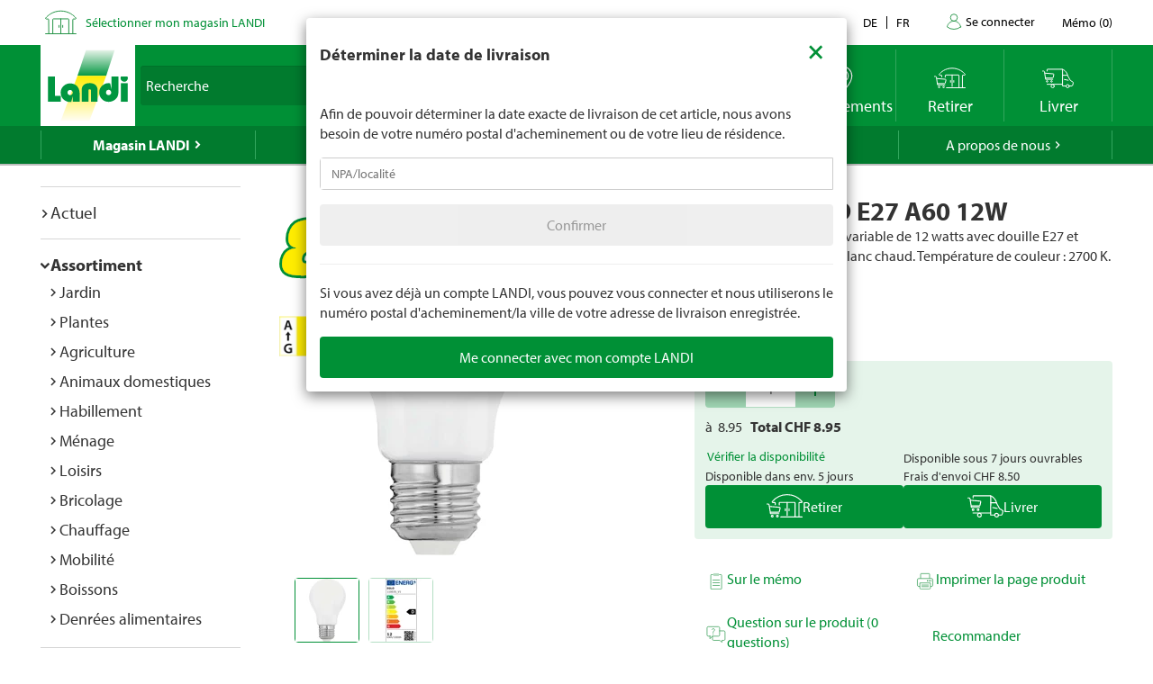

--- FILE ---
content_type: text/html; charset=utf-8
request_url: https://www.landi.ch/fr/shop/lampes_170203/ampoule-led-e27-a60-12w_88045
body_size: 32314
content:
<!DOCTYPE html>
<html xmlns="http://www.w3.org/1999/xhtml" >
<head>
	<title>Ampoule LED E27 A60 12W Acheter - Lampes - LANDI</title>
	
<meta charset="utf-8" /><meta http-equiv="X-UA-Compatible" content="IE=edge" /><meta name="lng" content="fr" /><meta name="viewport" content="width=device-width, initial-scale=1" /><meta name="description" content="Ampoule LED à intensité variable de 12 watts avec douille E27 et température de couleur blanc chaud. Température de couleur : 2700 K. CHF  8.95" xmlns="" />
	<link rel="canonical" href="https://www.landi.ch/fr/shop/lampes_170203/ampoule-led-e27-a60-12w_88045" xmlns="" /><link rel="shortcut icon" href="/favicon.ico" /><link rel="preload stylesheet" as="style" href="/Frontend/Landi/Styles/mmv3yta.css" /><link href="/Frontend/Landi/Frameworks/vendors.css?v=4.7" type="text/css" rel="StyleSheet" /><link href="/Frontend/Landi/Styles/main.css?v=4.7" type="text/css" rel="StyleSheet" /><link href="/Frontend/Landi/Scripts/landicomponents/css/app.css?v=4.7" type="text/css" rel="StyleSheet" />
	<script data-portal-mustbeplacedinhead="true" type="text/javascript" src="https://cloudlog.ch/cloudlog/cookie/public/app.js?apiKey=0668b7ddce71f5c51ed6ba87efb51dea37674fe6633f7424&amp;domain=a934d2e&amp;lang=fr_FR" referrerpolicy="origin"></script>
<script src="/Bundles/LandiScripts--1944964478?v=XToNXVzGZ3mt2Aili6-d9cfMbPdWfcunvLekldhsI-Q1&amp;v=4.7" type="text/javascript" data-portal-mustbeplacedinhead="true"></script>
<script src="/Bundles/LandiScriptsDefer--225490419?v=w0yDtvKAZWlUy-XT5NyYROLotC27w9V6oafgSM56J141&amp;v=4.7" type="text/javascript" data-portal-mustbeplacedinhead="true" defer=""></script>
<script data-portal-mustbeplacedinhead="true" defer="defer" type="text/javascript" src="//platform-api.sharethis.com/js/sharethis.js?property=617c0ffee35b180013fb2b0f&amp;product=inline-share-buttons" xmlns=""></script>
<script data-portal-mustbeplacedinhead="true" src="https://maps.googleapis.com/maps/api/js?key=AIzaSyCr071jYRB0VPocVnYRRS0Ik1SLP6u0Ubs&amp;language=en&amp;region=CH" crossorigin="anonymous" defer="true"></script>
<script data-portal-mustbeplacedinhead="true" type="text/javascript">
				(function (w, d, s, l, i) {
					w[l] = w[l] || [];
					w[l].push({ 'gtm.start': new Date().getTime(), event: 'gtm.js' });
					var f = d.getElementsByTagName(s)[0],
						j = d.createElement(s),
						dl = l != 'dataLayer' ? '&l=' + l : '';
					j.async = true;
                    j.src = 'https://dt.landi.ch/gtm.js?id=' + i + dl;
					f.parentNode.insertBefore(j, f);
				})(window, document, 'script', 'dataLayer', 'GTM-5KZGKSF');
            </script>
<script type="text/javascript">
//<![CDATA[
window["_tsbp_"] = { ba : "X-TS-BP-Action", bh : "X-TS-AJAX-Request"};
//]]>
</script><script type="text/javascript" src="/TSbd/0826260fa1ab200004c0f78c2b6a944406ac1000ca300668a9c42a30477a74864c2df92c379b2fda?type=2"></script><script data-portal-mustbeplacedinhead="true" type="text/javascript">
        !function (f, b, e, v, n, t, s) {
            if (f.fbq) return; n = f.fbq = function () { n.callMethod ? n.callMethod.apply(n, arguments) : n.queue.push(arguments) };
            if (!f._fbq) f._fbq = n; n.push = n; n.loaded = !0; n.version = '2.0';
            n.queue = []; t = b.createElement(e); t.async = !0;
            t.src = v; s = b.getElementsByTagName(e)[0];
            s.parentNode.insertBefore(t, s)
        }(window, document, 'script',
            'https://connect.facebook.net/en_US/fbevents.js');
        fbq('init', '1095761730770341');
        fbq('track', 'PageView');
    </script>
</head>
<body>
	<noscript><iframe src="https://dt.landi.ch/ns.html?id=GTM-5KZGKSF" height="0" width="0" style="display: none; visibility: hidden"></iframe><img height="1" width="1" style="display:none" src="https://www.facebook.com/tr?id=1095761730770341&amp;ev=PageView&amp;noscript=1" /></noscript><div id="PageContentContainer"><div id="LandiHeader" class="header"><div class="header-bar-top"><div class="container"><ul class="left"><li><img class="place-icon" src="/Frontend/Landi/Images/svg_gruen/Landi_Icons_gruen_Icon_23_Landi Laden.svg" alt="pickup-store" /></li><li id="my-place" class="my-place" data-pickup-point=""><span class="my-place-description" style="display: none"></span><span class="my-place-open-until" style="display: none"></span><span class="my-place-separator" style="display: none">|</span><span class="change-place"><a class="my-place-change" data-toggle="modal" data-target="#WarenkorbTeaser" data-refresh="true" style="color: #009036; cursor:pointer">Sélectionner mon magasin LANDI</a></span></li></ul><ul class="right"><li class="dropdown"><a href="" class="dropdown-toggle" data-toggle="dropdown">Contact</a><ul class="dropdown-menu"><li><a href="tel:0848000120">0848 000 120</a></li><li><a href="/fr/magasin/service/Haeufig-gestellte-Fragen-FAQ/kontakt">Formulaire de contact</a></li><li><a href="/fr/magasin/service/Haeufig-gestellte-Fragen-FAQ/Rasenmaeher-Roboter-FAQ/Contact">Formulaire de contact - tondeuse robot</a></li></ul></li><li class="language-navigation"><ul class="language-navigation clearfix"><li><a href="/shop/lampen_170203/leuchtmittel-led-e27-a60-12w_88045">de</a></li><li class="active"><a href="/fr/shop/lampes_170203/ampoule-led-e27-a60-12w_88045">fr</a></li></ul></li><li class="user-account-navigation user-is-logged-out"><a href="/fr/login?returnUrl=%2ffr%2fshop%2flampes_170203%2fampoule-led-e27-a60-12w_88045">
                    Se connecter
                </a></li><li class="button-wishlist"><a href="/fr/checkout/memo"><span class="button-text">Mémo</span>
                (<span class="button-bubble-counter" data-count="0">0</span>)
            </a></li></ul></div></div><div class="header-bar-main"><div class="container"><div class="bar"><div class="logo-container"><a href="/fr/" style="width:100%"><img class="logo-image" alt="Landi Logo" src="/Frontend/Landi/Images/Landi_Logo.svg" /></a></div><div class="navigation-container"><ul class="navigation-buttons"><li id="toggle-search" class="search-container"><form id="SearchForm" class="form-inline" action="/fr/searchresult" data-language="fr" data-qid="" /><div class="search-form-body"><div class="form-group typeahead"><label for="MainSearch" class="sr-only">Recherche</label><div class="input-group"><input id="MainSearch" type="search" placeholder="Recherche" class="form-control typeahead" name="query" value="" /><span class="input-group-btn"><button id="SearchSubmit" type="submit" value="Rechercher" class="btn"></button></span></div></div></div><div id="typeahead-search"></div></form></li><li id="close-search"><span class="material-icons">close</span></li><li class="spacer"></li><li class="button-weather"><div>






<a id="WetterIcon_9d6c37ade7c0454b8427e7fd735c1480" href="/fr/meteo/prevision-locale" class="link weather-icon" data-bind="if: isFinishedLoading">
	<img data-bind="attr: { src: iconSource }" src="/weather//Content/Wetter/Landi_Icons_weiss_Icon_73_Landi Wetter.svg">
	<span class="weather-text" data-bind="text: weatherText">LANDI Météo</span>
</a>
</div></li><li class="button-location"><a class="link standorte" href="/places/fr"><img src="/Frontend/Landi/Images/svg_weiss/Landi_Icons_weiss_Icon_37_Standorte.svg" /><span class="button-text">Emplacements</span></a></li><li class="button-wishlist"><a class="link" href="/fr/checkout/memo"><span class="button-bubble-counter" data-count="0"></span><span class="button-text">Mémo</span></a></li><li class="button-pickup"><a class="link" href="/fr/checkout/pickup/warenkorb"><span class="button-bubble-counter" data-count="0"></span><span class="button-text">Retirer</span></a><div class="cart-dropdown" data-cartpageid="2f974910-5816-4a83-867c-90248d7b2f87" data-shoppageid="39aca379-7670-40c2-9d2c-2c39b2cc51d4" data-shoptype="Pickup"></div></li><li class="button-delivery"><a class="link" href="/fr/checkout/delivery/warenkorb"><span class="button-bubble-counter" data-count="0"></span><span class="button-text">Livrer</span></a><div class="cart-dropdown" data-cartpageid="7310dfe4-c909-419e-9b58-f46e8e286da4" data-shoppageid="39aca379-7670-40c2-9d2c-2c39b2cc51d4" data-shoptype="Delivery"></div></li><li class="button-burger"><a id="mobilenav-toggler" data-mobilenavtoggle="data-mobilenavtoggle" class="mobilenav-toggle link"><img src="/Frontend/Landi/Images/icon_burger.png" /></a></li></ul></div></div></div></div></div><div id="TopNavigation" class="top-navigation-container"><div class="container"><ul class="top-navigation hidden-xs clearfix" data-ga-eventcategory="Klick auf Hauptnavigation" data-ga-eventaction="click" data-ga-trackindex="false" data-ga-indexanchor="true"><li class="col-sm-2 active has-children" data-ga-labelanchor="true"><div class="navigation-item-link"><a href="/fr/magasin" data-ga-eventlabel="Magasin LANDI">Magasin LANDI</a></div><div class="megadropdown" data-ga-eventcategory="Klick auf Megadropdown in &#39;Magasin LANDI&#39;" data-ga-eventaction="click" data-ga-trackindex="true" data-ga-indexanchor="true" data-ga-trackbreadcrumb="true"><a href="/fr/magasin/actuel" data-ga-eventlabel="Actuel" class="megadropdown-section-header">Actuel</a><a href="/fr/shop" data-ga-eventlabel="Assortiment" class="megadropdown-section-header">Assortiment</a><a href="/fr/magasin/actuel/Nos-themes" data-ga-eventlabel="Nos thèmes" class="megadropdown-section-header">Nos thèmes</a><a href="/fr/magasin/conseiller" data-ga-eventlabel="Conseiller" class="megadropdown-section-header">Conseiller</a><a href="/fr/magasin/nos-marques" data-ga-eventlabel="Nos marques" class="megadropdown-section-header">Nos marques</a><a href="/fr/magasin/service" data-ga-eventlabel="Service" class="megadropdown-section-header">Service</a><a href="/places/fr" data-ga-eventlabel="Lieux de vente" class="megadropdown-section-header">Lieux de vente</a><a href="/fr/magasin/a-propos-des-magasins" data-ga-eventlabel="A propos des magasins LANDI" class="megadropdown-section-header">A propos des magasins LANDI</a></div></li><li class="col-sm-2  has-children" data-ga-labelanchor="true"><div class="navigation-item-link"><a href="/fr/meteo" data-ga-eventlabel="LANDI Météo">LANDI Météo</a></div><div class="megadropdown" data-ga-eventcategory="Klick auf Megadropdown in &#39;LANDI Météo&#39;" data-ga-eventaction="click" data-ga-trackindex="true" data-ga-indexanchor="true" data-ga-trackbreadcrumb="true"><a href="/fr/meteo/prevision-locale" data-ga-eventlabel="Prévision locale" class="megadropdown-section-header">Prévision locale</a><a href="/fr/meteo/bulletin" data-ga-eventlabel="Bulletin météo" class="megadropdown-section-header">Bulletin météo</a><a href="/fr/meteo/niederschlagsradar" data-ga-eventlabel="Radar de précipitations" class="megadropdown-section-header">Radar de précipitations</a><a href="/fr/meteo/carte-des-dangers" data-ga-eventlabel="Carte des dangers" class="megadropdown-section-header">Carte des dangers</a><a href="/fr/meteo/tv" data-ga-eventlabel="Météo Flash" class="megadropdown-section-header">Météo Flash</a></div></li><li class="col-sm-2  has-children" data-ga-labelanchor="true"><div class="navigation-item-link"><a href="/fr/landi-agro" data-ga-eventlabel="LANDI Agro">LANDI Agro</a></div><div class="megadropdown" data-ga-eventcategory="Klick auf Megadropdown in &#39;LANDI Agro&#39;" data-ga-eventaction="click" data-ga-trackindex="true" data-ga-indexanchor="true" data-ga-trackbreadcrumb="true"><a href="/fr/landi-agro/Production-animale" data-ga-eventlabel="Production animale" class="megadropdown-section-header">Production animale</a><a href="/fr/landi-agro/production-vegetale" data-ga-eventlabel="Production végétale" class="megadropdown-section-header">Production végétale</a><a href="/fr/landi-agro/Technique-agricole" data-ga-eventlabel="Technique agricole" class="megadropdown-section-header">Technique agricole</a><a href="/fr/landi-agro/Diverses" data-ga-eventlabel="Divers" class="megadropdown-section-header">Divers</a></div></li><li class="col-sm-2  " data-ga-labelanchor="true"><div class="navigation-item-link"><a href="http://www.agrola.ch/startseite-309.html" data-ga-eventlabel="AGROLA" target="_blank">AGROLA</a></div></li><li class="col-sm-2  has-children" data-ga-labelanchor="true"><div class="navigation-item-link"><a href="/fr/a-propos-de-nous" data-ga-eventlabel="A propos de nous">A propos de nous</a></div><div class="megadropdown" data-ga-eventcategory="Klick auf Megadropdown in &#39;A propos de nous&#39;" data-ga-eventaction="click" data-ga-trackindex="true" data-ga-indexanchor="true" data-ga-trackbreadcrumb="true"><a href="/fr/a-propos-de-nous/jobs" data-ga-eventlabel="Jobs &amp; carrière" class="megadropdown-section-header">Jobs &amp; carrière</a><a href="/fr/a-propos-de-nous/landi-contact" data-ga-eventlabel="LANDI Contact" class="megadropdown-section-header">LANDI Contact</a></div></li></ul></div></div><div class="content-container"><div class="content-inner "><div class="container"><div class="row"><div id="LeftNavigation" class="col-10-sm-2 navigation hidden-xs"><nav role="navigation" class="left-navigation" data-ga-eventcategory="Klick auf Left Navigation" data-ga-eventaction="click" data-ga-trackindex="true" data-ga-trackbreadcrumb="true"><ul data-ga-indexanchor="true"><li data-ga-labelanchor="true" class="has-children"><span class="nav-chavron collapsed" data-toggle="collapse" data-target="#nav-node-0"></span><a href="/fr/magasin/actuel" data-ga-eventlabel="Actuel">Actuel</a><ul id="nav-node-0" data-ga-indexanchor="true" class="panel-body collapse"><li data-ga-labelanchor="true" class="has-children"><span class="nav-chavron collapsed" data-toggle="collapse" data-target="#nav-node-1"></span><a href="/fr/magasin/actuel/Nos-themes" data-ga-eventlabel="Nos thèmes">Nos thèmes</a><ul id="nav-node-1" data-ga-indexanchor="true" class="panel-body collapse"><li data-ga-labelanchor="true" class=""><span class="nav-chavron collapsed" data-toggle="collapse" data-target="#nav-node-2"></span><a href="/fr/magasin/actuel/Nos-themes/1-accumulateur-pour-6-appareils" data-ga-eventlabel="1 accumulateur pour 6 appareils">1 accumulateur pour 6 appareils</a></li><li data-ga-labelanchor="true" class="has-children"><span class="nav-chavron collapsed" data-toggle="collapse" data-target="#nav-node-3"></span><a href="/fr/magasin/actuel/Nos-themes/tout-pour-les-chiens" data-ga-eventlabel="Tout pour les chiens">Tout pour les chiens</a><ul id="nav-node-3" data-ga-indexanchor="true" class="panel-body collapse"><li data-ga-labelanchor="true" class=""><span class="nav-chavron collapsed" data-toggle="collapse" data-target="#nav-node-4"></span><a href="/fr/magasin/actuel/Nos-themes/tout-pour-les-chiens/Achat-de-chien" data-ga-eventlabel="Achat de chien">Achat de chien</a></li><li data-ga-labelanchor="true" class=""><span class="nav-chavron collapsed" data-toggle="collapse" data-target="#nav-node-5"></span><a href="/fr/magasin/actuel/Nos-themes/tout-pour-les-chiens/Aliments-pour-chiens" data-ga-eventlabel="Aliments pour chiens">Aliments pour chiens</a></li><li data-ga-labelanchor="true" class=""><span class="nav-chavron collapsed" data-toggle="collapse" data-target="#nav-node-6"></span><a href="/fr/magasin/actuel/Nos-themes/tout-pour-les-chiens/Jouets-pour-le-chien" data-ga-eventlabel="Jouets pour le chien">Jouets pour le chien</a></li><li data-ga-labelanchor="true" class=""><span class="nav-chavron collapsed" data-toggle="collapse" data-target="#nav-node-7"></span><a href="/fr/magasin/actuel/Nos-themes/tout-pour-les-chiens/Accessoires-pour-chiens" data-ga-eventlabel="Accessoires pour chiens">Accessoires pour chiens</a></li></ul></li><li data-ga-labelanchor="true" class=""><span class="nav-chavron collapsed" data-toggle="collapse" data-target="#nav-node-8"></span><a href="/fr/magasin/actuel/Nos-themes/tout-pour-le-rongeur" data-ga-eventlabel="Tout pour le rongeur">Tout pour le rongeur</a></li><li data-ga-labelanchor="true" class="has-children"><span class="nav-chavron collapsed" data-toggle="collapse" data-target="#nav-node-9"></span><a href="/fr/magasin/actuel/Nos-themes/tout-pour-les-chats" data-ga-eventlabel="Tout pour les chats">Tout pour les chats</a><ul id="nav-node-9" data-ga-indexanchor="true" class="panel-body collapse"><li data-ga-labelanchor="true" class=""><span class="nav-chavron collapsed" data-toggle="collapse" data-target="#nav-node-10"></span><a href="/fr/magasin/actuel/Nos-themes/tout-pour-les-chats/Acquiert-un-chat" data-ga-eventlabel="Acquiert un chat">Acquiert un chat</a></li><li data-ga-labelanchor="true" class=""><span class="nav-chavron collapsed" data-toggle="collapse" data-target="#nav-node-11"></span><a href="/fr/magasin/actuel/Nos-themes/tout-pour-les-chats/Aliment-pour-chats" data-ga-eventlabel="Aliment pour chats">Aliment pour chats</a></li><li data-ga-labelanchor="true" class=""><span class="nav-chavron collapsed" data-toggle="collapse" data-target="#nav-node-12"></span><a href="/fr/magasin/actuel/Nos-themes/tout-pour-les-chats/Jouets-pour-le-chat" data-ga-eventlabel="Jouets pour le chat">Jouets pour le chat</a></li><li data-ga-labelanchor="true" class=""><span class="nav-chavron collapsed" data-toggle="collapse" data-target="#nav-node-13"></span><a href="/fr/magasin/actuel/Nos-themes/tout-pour-les-chats/Informations-sur-les-chats" data-ga-eventlabel="Informations sur les chats">Informations sur les chats</a></li></ul></li><li data-ga-labelanchor="true" class=""><span class="nav-chavron collapsed" data-toggle="collapse" data-target="#nav-node-14"></span><a href="/fr/magasin/actuel/Nos-themes/Garder" data-ga-eventlabel="Garder">Garder</a></li><li data-ga-labelanchor="true" class=""><span class="nav-chavron collapsed" data-toggle="collapse" data-target="#nav-node-15"></span><a href="/fr/magasin/actuel/Nos-themes/bebes" data-ga-eventlabel="Produits pour bebes">Produits pour bebes</a></li><li data-ga-labelanchor="true" class=""><span class="nav-chavron collapsed" data-toggle="collapse" data-target="#nav-node-16"></span><a href="/fr/magasin/actuel/Nos-themes/Baignade" data-ga-eventlabel="Baignade">Baignade</a></li><li data-ga-labelanchor="true" class=""><span class="nav-chavron collapsed" data-toggle="collapse" data-target="#nav-node-17"></span><a href="/fr/magasin/actuel/Nos-themes/abeilles" data-ga-eventlabel="Abeilles">Abeilles</a></li><li data-ga-labelanchor="true" class=""><span class="nav-chavron collapsed" data-toggle="collapse" data-target="#nav-node-18"></span><a href="/fr/magasin/actuel/Nos-themes/degustation-de-bieres" data-ga-eventlabel="Dégustation-de-bières">Dégustation-de-bières</a></li><li data-ga-labelanchor="true" class=""><span class="nav-chavron collapsed" data-toggle="collapse" data-target="#nav-node-19"></span><a href="/fr/magasin/actuel/Nos-themes/bitscat" data-ga-eventlabel="bitscat">bitscat</a></li><li data-ga-labelanchor="true" class=""><span class="nav-chavron collapsed" data-toggle="collapse" data-target="#nav-node-20"></span><a href="/fr/magasin/actuel/Nos-themes/bitsdog" data-ga-eventlabel="bitsdog">bitsdog</a></li><li data-ga-labelanchor="true" class=""><span class="nav-chavron collapsed" data-toggle="collapse" data-target="#nav-node-21"></span><a href="/fr/magasin/actuel/Nos-themes/Prix-minimums-durables-LANDI" data-ga-eventlabel="Prix minimums durables LANDI">Prix minimums durables LANDI</a></li><li data-ga-labelanchor="true" class="has-children"><span class="nav-chavron collapsed" data-toggle="collapse" data-target="#nav-node-22"></span><a href="/fr/magasin/actuel/Nos-themes/Scooter-electriques" data-ga-eventlabel="Scooter électriques">Scooter électriques</a><ul id="nav-node-22" data-ga-indexanchor="true" class="panel-body collapse"><li data-ga-labelanchor="true" class=""><span class="nav-chavron collapsed" data-toggle="collapse" data-target="#nav-node-23"></span><a href="/fr/magasin/actuel/Nos-themes/Scooter-electriques/immatriculation-du-vehicule" data-ga-eventlabel="Immatriculation du véhicule">Immatriculation du véhicule</a></li><li data-ga-labelanchor="true" class=""><span class="nav-chavron collapsed" data-toggle="collapse" data-target="#nav-node-24"></span><a href="/fr/magasin/actuel/Nos-themes/Scooter-electriques/assurance-mobilite" data-ga-eventlabel="Assurance mobilité">Assurance mobilité</a></li></ul></li><li data-ga-labelanchor="true" class=""><span class="nav-chavron collapsed" data-toggle="collapse" data-target="#nav-node-25"></span><a href="/fr/magasin/actuel/Nos-themes/electromobilite" data-ga-eventlabel="Électromobilité">Électromobilité</a></li><li data-ga-labelanchor="true" class=""><span class="nav-chavron collapsed" data-toggle="collapse" data-target="#nav-node-26"></span><a href="/fr/magasin/actuel/Nos-themes/velos" data-ga-eventlabel="Vélos">Vélos</a></li><li data-ga-labelanchor="true" class=""><span class="nav-chavron collapsed" data-toggle="collapse" data-target="#nav-node-27"></span><a href="/fr/magasin/actuel/Nos-themes/couleurs-et-lasures" data-ga-eventlabel="Couleurs et lasures">Couleurs et lasures</a></li><li data-ga-labelanchor="true" class="has-children"><span class="nav-chavron collapsed" data-toggle="collapse" data-target="#nav-node-28"></span><a href="/fr/magasin/actuel/Nos-themes/Farmer" data-ga-eventlabel="Farmer">Farmer</a><ul id="nav-node-28" data-ga-indexanchor="true" class="panel-body collapse"><li data-ga-labelanchor="true" class=""><span class="nav-chavron collapsed" data-toggle="collapse" data-target="#nav-node-29"></span><a href="/fr/magasin/actuel/Nos-themes/Farmer/bierefarmer" data-ga-eventlabel="Bière Farmer">Bière Farmer</a></li><li data-ga-labelanchor="true" class="has-children"><span class="nav-chavron collapsed" data-toggle="collapse" data-target="#nav-node-30"></span><a href="/fr/magasin/actuel/Nos-themes/Farmer/Farmer-boissons" data-ga-eventlabel="Farmer boissons">Farmer boissons</a><ul id="nav-node-30" data-ga-indexanchor="true" class="panel-body collapse"><li data-ga-labelanchor="true" class=""><span class="nav-chavron collapsed" data-toggle="collapse" data-target="#nav-node-31"></span><a href="/fr/magasin/actuel/Nos-themes/Farmer/Farmer-boissons/Boissons-chaudes" data-ga-eventlabel="Boissons chaudes">Boissons chaudes</a></li></ul></li><li data-ga-labelanchor="true" class=""><span class="nav-chavron collapsed" data-toggle="collapse" data-target="#nav-node-32"></span><a href="/fr/magasin/actuel/Nos-themes/Farmer/Farmer-eau" data-ga-eventlabel="Farmer eau">Farmer eau</a></li></ul></li><li data-ga-labelanchor="true" class=""><span class="nav-chavron collapsed" data-toggle="collapse" data-target="#nav-node-33"></span><a href="/fr/magasin/actuel/Nos-themes/Nettoyage-de-printemps" data-ga-eventlabel="Nettoyage de printemps">Nettoyage de printemps</a></li><li data-ga-labelanchor="true" class="has-children"><span class="nav-chavron collapsed" data-toggle="collapse" data-target="#nav-node-34"></span><a href="/fr/magasin/actuel/Nos-themes/jardin" data-ga-eventlabel="Jardin">Jardin</a><ul id="nav-node-34" data-ga-indexanchor="true" class="panel-body collapse"><li data-ga-labelanchor="true" class=""><span class="nav-chavron collapsed" data-toggle="collapse" data-target="#nav-node-35"></span><a href="/fr/magasin/actuel/Nos-themes/jardin/Culture" data-ga-eventlabel="Culture">Culture</a></li><li data-ga-labelanchor="true" class=""><span class="nav-chavron collapsed" data-toggle="collapse" data-target="#nav-node-36"></span><a href="/fr/magasin/actuel/Nos-themes/jardin/Herbes-aromatiques" data-ga-eventlabel="Herbes aromatiques">Herbes aromatiques</a></li><li data-ga-labelanchor="true" class=""><span class="nav-chavron collapsed" data-toggle="collapse" data-target="#nav-node-37"></span><a href="/fr/magasin/actuel/Nos-themes/jardin/arrosage" data-ga-eventlabel="Arrosage">Arrosage</a></li><li data-ga-labelanchor="true" class=""><span class="nav-chavron collapsed" data-toggle="collapse" data-target="#nav-node-38"></span><a href="/fr/magasin/actuel/Nos-themes/jardin/Parterre-de-fleurs" data-ga-eventlabel="Parterre de fleurs">Parterre de fleurs</a></li><li data-ga-labelanchor="true" class=""><span class="nav-chavron collapsed" data-toggle="collapse" data-target="#nav-node-39"></span><a href="/fr/magasin/actuel/Nos-themes/jardin/engrais" data-ga-eventlabel="Engrais">Engrais</a></li><li data-ga-labelanchor="true" class="has-children"><span class="nav-chavron collapsed" data-toggle="collapse" data-target="#nav-node-40"></span><a href="/fr/magasin/actuel/Nos-themes/jardin/meubles-de-jardin" data-ga-eventlabel="Meubles de jardin">Meubles de jardin</a><ul id="nav-node-40" data-ga-indexanchor="true" class="panel-body collapse"><li data-ga-labelanchor="true" class=""><span class="nav-chavron collapsed" data-toggle="collapse" data-target="#nav-node-41"></span><a href="/fr/magasin/actuel/Nos-themes/jardin/meubles-de-jardin/parasols" data-ga-eventlabel="Parasols">Parasols</a></li></ul></li><li data-ga-labelanchor="true" class=""><span class="nav-chavron collapsed" data-toggle="collapse" data-target="#nav-node-42"></span><a href="/fr/magasin/actuel/Nos-themes/jardin/jeux-enfants" data-ga-eventlabel="Jeux d’extérieur pour les enfants">Jeux d’extérieur pour les enfants</a></li><li data-ga-labelanchor="true" class=""><span class="nav-chavron collapsed" data-toggle="collapse" data-target="#nav-node-43"></span><a href="/fr/magasin/actuel/Nos-themes/jardin/allee-de-jardin" data-ga-eventlabel="Allée de jardin">Allée de jardin</a></li><li data-ga-labelanchor="true" class=""><span class="nav-chavron collapsed" data-toggle="collapse" data-target="#nav-node-44"></span><a href="/fr/magasin/actuel/Nos-themes/jardin/geraniums" data-ga-eventlabel="Geraniums">Geraniums</a></li><li data-ga-labelanchor="true" class="has-children"><span class="nav-chavron collapsed" data-toggle="collapse" data-target="#nav-node-45"></span><a href="/fr/magasin/actuel/Nos-themes/jardin/plate-bande" data-ga-eventlabel="Plate-bande">Plate-bande</a><ul id="nav-node-45" data-ga-indexanchor="true" class="panel-body collapse"><li data-ga-labelanchor="true" class=""><span class="nav-chavron collapsed" data-toggle="collapse" data-target="#nav-node-46"></span><a href="/fr/magasin/actuel/Nos-themes/jardin/plate-bande/construire-soi-même-un-potager-surélevé" data-ga-eventlabel="Construire soi-même un potager surélevé">Construire soi-même un potager surélevé</a></li></ul></li><li data-ga-labelanchor="true" class=""><span class="nav-chavron collapsed" data-toggle="collapse" data-target="#nav-node-47"></span><a href="/fr/magasin/actuel/Nos-themes/jardin/tailler-les-hortensias" data-ga-eventlabel="Tailler les hortensias">Tailler les hortensias</a></li><li data-ga-labelanchor="true" class=""><span class="nav-chavron collapsed" data-toggle="collapse" data-target="#nav-node-48"></span><a href="/fr/magasin/actuel/Nos-themes/jardin/jardindautomne" data-ga-eventlabel="Jardin d‘automne">Jardin d‘automne</a></li><li data-ga-labelanchor="true" class=""><span class="nav-chavron collapsed" data-toggle="collapse" data-target="#nav-node-49"></span><a href="/fr/magasin/actuel/Nos-themes/jardin/composter" data-ga-eventlabel="Composter">Composter</a></li><li data-ga-labelanchor="true" class=""><span class="nav-chavron collapsed" data-toggle="collapse" data-target="#nav-node-50"></span><a href="/fr/magasin/actuel/Nos-themes/jardin/Culture-mixte" data-ga-eventlabel="Culture mixte">Culture mixte</a></li><li data-ga-labelanchor="true" class=""><span class="nav-chavron collapsed" data-toggle="collapse" data-target="#nav-node-51"></span><a href="/fr/magasin/actuel/Nos-themes/jardin/Travaux-de-jardinage-mensuels" data-ga-eventlabel="Travaux de jardinage mensuels">Travaux de jardinage mensuels</a></li><li data-ga-labelanchor="true" class=""><span class="nav-chavron collapsed" data-toggle="collapse" data-target="#nav-node-52"></span><a href="/fr/magasin/actuel/Nos-themes/jardin/tailler-les-lauriers-roses" data-ga-eventlabel="Tailler les lauriers roses">Tailler les lauriers roses</a></li><li data-ga-labelanchor="true" class=""><span class="nav-chavron collapsed" data-toggle="collapse" data-target="#nav-node-53"></span><a href="/fr/magasin/actuel/Nos-themes/jardin/planter-dans-le-jardin" data-ga-eventlabel="Planter dans le jardin">Planter dans le jardin</a></li><li data-ga-labelanchor="true" class=""><span class="nav-chavron collapsed" data-toggle="collapse" data-target="#nav-node-54"></span><a href="/fr/magasin/actuel/Nos-themes/jardin/entretien-des-arbustes" data-ga-eventlabel="Entretien des arbustes">Entretien des arbustes</a></li><li data-ga-labelanchor="true" class=""><span class="nav-chavron collapsed" data-toggle="collapse" data-target="#nav-node-55"></span><a href="/fr/magasin/actuel/Nos-themes/jardin/gazon" data-ga-eventlabel="Entretien du gazon">Entretien du gazon</a></li><li data-ga-labelanchor="true" class=""><span class="nav-chavron collapsed" data-toggle="collapse" data-target="#nav-node-56"></span><a href="/fr/magasin/actuel/Nos-themes/jardin/Gazon-en-rouleau" data-ga-eventlabel="Gazon en rouleau">Gazon en rouleau</a></li><li data-ga-labelanchor="true" class=""><span class="nav-chavron collapsed" data-toggle="collapse" data-target="#nav-node-57"></span><a href="/fr/magasin/actuel/Nos-themes/jardin/plantes" data-ga-eventlabel="Plantes">Plantes</a></li><li data-ga-labelanchor="true" class=""><span class="nav-chavron collapsed" data-toggle="collapse" data-target="#nav-node-58"></span><a href="/fr/magasin/actuel/Nos-themes/jardin/fertiliser-la-pelouse" data-ga-eventlabel="Quand fertiliser la pelouse">Quand fertiliser la pelouse</a></li><li data-ga-labelanchor="true" class=""><span class="nav-chavron collapsed" data-toggle="collapse" data-target="#nav-node-59"></span><a href="/fr/magasin/actuel/Nos-themes/jardin/Jardin-hiver" data-ga-eventlabel="Jardin pour l‘hiver">Jardin pour l‘hiver</a></li></ul></li><li data-ga-labelanchor="true" class=""><span class="nav-chavron collapsed" data-toggle="collapse" data-target="#nav-node-60"></span><a href="/fr/magasin/actuel/Nos-themes/gril" data-ga-eventlabel="Gril">Gril</a></li><li data-ga-labelanchor="true" class="has-children"><span class="nav-chavron collapsed" data-toggle="collapse" data-target="#nav-node-61"></span><a href="/fr/magasin/actuel/Nos-themes/mènage" data-ga-eventlabel="Mènage">Mènage</a><ul id="nav-node-61" data-ga-indexanchor="true" class="panel-body collapse"><li data-ga-labelanchor="true" class=""><span class="nav-chavron collapsed" data-toggle="collapse" data-target="#nav-node-62"></span><a href="/fr/magasin/actuel/Nos-themes/mènage/nettoyer-canalisation" data-ga-eventlabel="Nettoyer une canalisation">Nettoyer une canalisation</a></li><li data-ga-labelanchor="true" class=""><span class="nav-chavron collapsed" data-toggle="collapse" data-target="#nav-node-63"></span><a href="/fr/magasin/actuel/Nos-themes/mènage/Climatiseurs-et-refroidisseurs-dair" data-ga-eventlabel="Climatiseurs et refroidisseurs d’air">Climatiseurs et refroidisseurs d’air</a></li><li data-ga-labelanchor="true" class=""><span class="nav-chavron collapsed" data-toggle="collapse" data-target="#nav-node-64"></span><a href="/fr/magasin/actuel/Nos-themes/mènage/glacières-et-blocs-réfrigérants" data-ga-eventlabel="Glacières et blocs réfrigérants">Glacières et blocs réfrigérants</a></li><li data-ga-labelanchor="true" class=""><span class="nav-chavron collapsed" data-toggle="collapse" data-target="#nav-node-65"></span><a href="/fr/magasin/actuel/Nos-themes/mènage/humidité-appartement" data-ga-eventlabel="Humidité Appartement">Humidité Appartement</a></li><li data-ga-labelanchor="true" class=""><span class="nav-chavron collapsed" data-toggle="collapse" data-target="#nav-node-66"></span><a href="/fr/magasin/actuel/Nos-themes/mènage/ventilateurs" data-ga-eventlabel="Ventilateurs">Ventilateurs</a></li></ul></li><li data-ga-labelanchor="true" class=""><span class="nav-chavron collapsed" data-toggle="collapse" data-target="#nav-node-67"></span><a href="/fr/magasin/actuel/Nos-themes/appareilsmenagers" data-ga-eventlabel="Appareils ménagers">Appareils ménagers</a></li><li data-ga-labelanchor="true" class="has-children"><span class="nav-chavron collapsed" data-toggle="collapse" data-target="#nav-node-68"></span><a href="/fr/magasin/actuel/Nos-themes/bricolage" data-ga-eventlabel="Bricolage">Bricolage</a><ul id="nav-node-68" data-ga-indexanchor="true" class="panel-body collapse"><li data-ga-labelanchor="true" class=""><span class="nav-chavron collapsed" data-toggle="collapse" data-target="#nav-node-69"></span><a href="/fr/magasin/actuel/Nos-themes/bricolage/Outillage-sans-fil" data-ga-eventlabel="Outillage sans fil">Outillage sans fil</a></li></ul></li><li data-ga-labelanchor="true" class="has-children"><span class="nav-chavron collapsed" data-toggle="collapse" data-target="#nav-node-70"></span><a href="/fr/magasin/actuel/Nos-themes/chauffage" data-ga-eventlabel="Chauffage">Chauffage</a><ul id="nav-node-70" data-ga-indexanchor="true" class="panel-body collapse"><li data-ga-labelanchor="true" class=""><span class="nav-chavron collapsed" data-toggle="collapse" data-target="#nav-node-71"></span><a href="/fr/magasin/actuel/Nos-themes/chauffage/purger-le-chauffage" data-ga-eventlabel="Purger le chauffage">Purger le chauffage</a></li></ul></li><li data-ga-labelanchor="true" class=""><span class="nav-chavron collapsed" data-toggle="collapse" data-target="#nav-node-72"></span><a href="/fr/magasin/actuel/Nos-themes/nettoyeur-a-haute-pression" data-ga-eventlabel="Nettoyeur à haute pression">Nettoyeur à haute pression</a></li><li data-ga-labelanchor="true" class=""><span class="nav-chavron collapsed" data-toggle="collapse" data-target="#nav-node-73"></span><a href="/fr/magasin/actuel/Nos-themes/decorations-dinterieurs" data-ga-eventlabel="Décorations d&#39;interieurs">Décorations d'interieurs</a></li><li data-ga-labelanchor="true" class=""><span class="nav-chavron collapsed" data-toggle="collapse" data-target="#nav-node-74"></span><a href="/fr/magasin/actuel/Nos-themes/conserver" data-ga-eventlabel="Conserver">Conserver</a></li><li data-ga-labelanchor="true" class=""><span class="nav-chavron collapsed" data-toggle="collapse" data-target="#nav-node-75"></span><a href="/fr/magasin/actuel/Nos-themes/beaute-suisse" data-ga-eventlabel="Soins corporels">Soins corporels</a></li><li data-ga-labelanchor="true" class="has-children"><span class="nav-chavron collapsed" data-toggle="collapse" data-target="#nav-node-76"></span><a href="/fr/magasin/actuel/Nos-themes/agriculture" data-ga-eventlabel="Agriculture">Agriculture</a><ul id="nav-node-76" data-ga-indexanchor="true" class="panel-body collapse"><li data-ga-labelanchor="true" class=""><span class="nav-chavron collapsed" data-toggle="collapse" data-target="#nav-node-77"></span><a href="/fr/magasin/actuel/Nos-themes/agriculture/Farm-Erfa" data-ga-eventlabel="Groupe de travail «Farm-Erfa»">Groupe de travail «Farm-Erfa»</a></li><li data-ga-labelanchor="true" class=""><span class="nav-chavron collapsed" data-toggle="collapse" data-target="#nav-node-78"></span><a href="/fr/magasin/actuel/Nos-themes/agriculture/Ferme-et-etable" data-ga-eventlabel="Ferme et étable Gazette">Ferme et étable Gazette</a></li><li data-ga-labelanchor="true" class="has-children"><span class="nav-chavron collapsed" data-toggle="collapse" data-target="#nav-node-79"></span><a href="/fr/magasin/actuel/Nos-themes/agriculture/produits-preferes" data-ga-eventlabel="Les produits préférés des agriculteurs">Les produits préférés des agriculteurs</a><ul id="nav-node-79" data-ga-indexanchor="true" class="panel-body collapse"><li data-ga-labelanchor="true" class=""><span class="nav-chavron collapsed" data-toggle="collapse" data-target="#nav-node-80"></span><a href="/fr/magasin/actuel/Nos-themes/agriculture/produits-preferes/Andrea-Staub" data-ga-eventlabel="Andrea Staub">Andrea Staub</a></li><li data-ga-labelanchor="true" class=""><span class="nav-chavron collapsed" data-toggle="collapse" data-target="#nav-node-81"></span><a href="/fr/magasin/actuel/Nos-themes/agriculture/produits-preferes/Roman-Felder" data-ga-eventlabel="Roman Felder">Roman Felder</a></li><li data-ga-labelanchor="true" class=""><span class="nav-chavron collapsed" data-toggle="collapse" data-target="#nav-node-82"></span><a href="/fr/magasin/actuel/Nos-themes/agriculture/produits-preferes/Stefan-Kraehenbuehl" data-ga-eventlabel="Stefan Krähenbühl">Stefan Krähenbühl</a></li><li data-ga-labelanchor="true" class=""><span class="nav-chavron collapsed" data-toggle="collapse" data-target="#nav-node-83"></span><a href="/fr/magasin/actuel/Nos-themes/agriculture/produits-preferes/Toni-Herger" data-ga-eventlabel="Toni Herger">Toni Herger</a></li></ul></li><li data-ga-labelanchor="true" class=""><span class="nav-chavron collapsed" data-toggle="collapse" data-target="#nav-node-84"></span><a href="/fr/magasin/actuel/Nos-themes/agriculture/Newsletter-agriculture" data-ga-eventlabel="Newsletter agriculture">Newsletter agriculture</a></li></ul></li><li data-ga-labelanchor="true" class=""><span class="nav-chavron collapsed" data-toggle="collapse" data-target="#nav-node-85"></span><a href="/fr/magasin/actuel/Nos-themes/mobil-comfort" data-ga-eventlabel="Mobil Comfort">Mobil Comfort</a></li><li data-ga-labelanchor="true" class=""><span class="nav-chavron collapsed" data-toggle="collapse" data-target="#nav-node-86"></span><a href="/fr/magasin/actuel/Nos-themes/fete-des-meres" data-ga-eventlabel="Fête des Mères">Fête des Mères</a></li><li data-ga-labelanchor="true" class="has-children"><span class="nav-chavron collapsed" data-toggle="collapse" data-target="#nav-node-87"></span><a href="/fr/magasin/actuel/Nos-themes/naturellement-de-la-ferme" data-ga-eventlabel="Naturellement de la ferme">Naturellement de la ferme</a><ul id="nav-node-87" data-ga-indexanchor="true" class="panel-body collapse"><li data-ga-labelanchor="true" class=""><span class="nav-chavron collapsed" data-toggle="collapse" data-target="#nav-node-88"></span><a href="/fr/magasin/actuel/Nos-themes/naturellement-de-la-ferme/Dolores-Ambuehl" data-ga-eventlabel="Dolores Ambühl">Dolores Ambühl</a></li><li data-ga-labelanchor="true" class=""><span class="nav-chavron collapsed" data-toggle="collapse" data-target="#nav-node-89"></span><a href="/fr/magasin/actuel/Nos-themes/naturellement-de-la-ferme/Daniel-Dennler-et-Simon-Aeschbach" data-ga-eventlabel="Daniel Dennler et Simon Aeschbach">Daniel Dennler et Simon Aeschbach</a></li><li data-ga-labelanchor="true" class=""><span class="nav-chavron collapsed" data-toggle="collapse" data-target="#nav-node-90"></span><a href="/fr/magasin/actuel/Nos-themes/naturellement-de-la-ferme/Ewa-Kressibucher" data-ga-eventlabel="Ewa Kressibucher">Ewa Kressibucher</a></li><li data-ga-labelanchor="true" class=""><span class="nav-chavron collapsed" data-toggle="collapse" data-target="#nav-node-91"></span><a href="/fr/magasin/actuel/Nos-themes/naturellement-de-la-ferme/Familie-Chevalley" data-ga-eventlabel="Familie Chevalley">Familie Chevalley</a></li><li data-ga-labelanchor="true" class=""><span class="nav-chavron collapsed" data-toggle="collapse" data-target="#nav-node-92"></span><a href="/fr/magasin/actuel/Nos-themes/naturellement-de-la-ferme/Famille-Jomini" data-ga-eventlabel="Famille Jomini">Famille Jomini</a></li></ul></li><li data-ga-labelanchor="true" class="has-children"><span class="nav-chavron collapsed" data-toggle="collapse" data-target="#nav-node-93"></span><a href="/fr/magasin/actuel/Nos-themes/Pâques" data-ga-eventlabel="Pâques">Pâques</a><ul id="nav-node-93" data-ga-indexanchor="true" class="panel-body collapse"><li data-ga-labelanchor="true" class=""><span class="nav-chavron collapsed" data-toggle="collapse" data-target="#nav-node-94"></span><a href="/fr/magasin/actuel/Nos-themes/Pâques/Fleurs-de-Pâques" data-ga-eventlabel="Fleurs de Pâques">Fleurs de Pâques</a></li></ul></li><li data-ga-labelanchor="true" class=""><span class="nav-chavron collapsed" data-toggle="collapse" data-target="#nav-node-95"></span><a href="/fr/magasin/actuel/Nos-themes/Meubles-en-palette" data-ga-eventlabel="Meubles en palette">Meubles en palette</a></li><li data-ga-labelanchor="true" class=""><span class="nav-chavron collapsed" data-toggle="collapse" data-target="#nav-node-96"></span><a href="/fr/magasin/actuel/Nos-themes/Panflor" data-ga-eventlabel="Panflor">Panflor</a></li><li data-ga-labelanchor="true" class="has-children"><span class="nav-chavron collapsed" data-toggle="collapse" data-target="#nav-node-97"></span><a href="/fr/magasin/actuel/Nos-themes/protection-des-plantes" data-ga-eventlabel="Protection des plantes">Protection des plantes</a><ul id="nav-node-97" data-ga-indexanchor="true" class="panel-body collapse"><li data-ga-labelanchor="true" class=""><span class="nav-chavron collapsed" data-toggle="collapse" data-target="#nav-node-98"></span><a href="/fr/magasin/actuel/Nos-themes/protection-des-plantes/protection-biologique-des-plantes" data-ga-eventlabel="Protection biologique des plantes">Protection biologique des plantes</a></li><li data-ga-labelanchor="true" class=""><span class="nav-chavron collapsed" data-toggle="collapse" data-target="#nav-node-99"></span><a href="/fr/magasin/actuel/Nos-themes/protection-des-plantes/fortification-des-plantes" data-ga-eventlabel="Fortification des plantes">Fortification des plantes</a></li><li data-ga-labelanchor="true" class=""><span class="nav-chavron collapsed" data-toggle="collapse" data-target="#nav-node-100"></span><a href="/fr/magasin/actuel/Nos-themes/protection-des-plantes/amelioration-des-sols-et-rotation-des-cultures" data-ga-eventlabel="Amélioration des sols et rotation des cultures">Amélioration des sols et rotation des cultures</a></li><li data-ga-labelanchor="true" class=""><span class="nav-chavron collapsed" data-toggle="collapse" data-target="#nav-node-101"></span><a href="/fr/magasin/actuel/Nos-themes/protection-des-plantes/protection-physique-des-plantes" data-ga-eventlabel="Protection physique des plantes">Protection physique des plantes</a></li><li data-ga-labelanchor="true" class=""><span class="nav-chavron collapsed" data-toggle="collapse" data-target="#nav-node-102"></span><a href="/fr/magasin/actuel/Nos-themes/protection-des-plantes/organismes-utiles" data-ga-eventlabel="Organismes utiles">Organismes utiles</a></li><li data-ga-labelanchor="true" class="has-children"><span class="nav-chavron collapsed" data-toggle="collapse" data-target="#nav-node-103"></span><a href="/fr/magasin/actuel/Nos-themes/protection-des-plantes/Insectes" data-ga-eventlabel="Insectes">Insectes</a><ul id="nav-node-103" data-ga-indexanchor="true" class="panel-body collapse"><li data-ga-labelanchor="true" class=""><span class="nav-chavron collapsed" data-toggle="collapse" data-target="#nav-node-104"></span><a href="/fr/magasin/actuel/Nos-themes/protection-des-plantes/Insectes/Pucerons" data-ga-eventlabel="Pucerons">Pucerons</a></li><li data-ga-labelanchor="true" class=""><span class="nav-chavron collapsed" data-toggle="collapse" data-target="#nav-node-105"></span><a href="/fr/magasin/actuel/Nos-themes/protection-des-plantes/Insectes/Moucherons" data-ga-eventlabel="Moucherons">Moucherons</a></li><li data-ga-labelanchor="true" class=""><span class="nav-chavron collapsed" data-toggle="collapse" data-target="#nav-node-106"></span><a href="/fr/magasin/actuel/Nos-themes/protection-des-plantes/Insectes/lutter-contre-les-acariens-tétranyques" data-ga-eventlabel="Acariens tétranyques">Acariens tétranyques</a></li></ul></li><li data-ga-labelanchor="true" class="has-children"><span class="nav-chavron collapsed" data-toggle="collapse" data-target="#nav-node-107"></span><a href="/fr/magasin/actuel/Nos-themes/protection-des-plantes/Maladies" data-ga-eventlabel="Maladies">Maladies</a><ul id="nav-node-107" data-ga-indexanchor="true" class="panel-body collapse"><li data-ga-labelanchor="true" class=""><span class="nav-chavron collapsed" data-toggle="collapse" data-target="#nav-node-108"></span><a href="/fr/magasin/actuel/Nos-themes/protection-des-plantes/Maladies/Mildiou" data-ga-eventlabel="Mildiou">Mildiou</a></li><li data-ga-labelanchor="true" class=""><span class="nav-chavron collapsed" data-toggle="collapse" data-target="#nav-node-109"></span><a href="/fr/magasin/actuel/Nos-themes/protection-des-plantes/Maladies/Maladie-criblée" data-ga-eventlabel="Maladie criblée">Maladie criblée</a></li></ul></li><li data-ga-labelanchor="true" class="has-children"><span class="nav-chavron collapsed" data-toggle="collapse" data-target="#nav-node-110"></span><a href="/fr/magasin/actuel/Nos-themes/protection-des-plantes/Mauvaises-herbes" data-ga-eventlabel="Mauvaises herbes">Mauvaises herbes</a><ul id="nav-node-110" data-ga-indexanchor="true" class="panel-body collapse"><li data-ga-labelanchor="true" class=""><span class="nav-chavron collapsed" data-toggle="collapse" data-target="#nav-node-111"></span><a href="/fr/magasin/actuel/Nos-themes/protection-des-plantes/Mauvaises-herbes/Liserons" data-ga-eventlabel="Liserons">Liserons</a></li><li data-ga-labelanchor="true" class=""><span class="nav-chavron collapsed" data-toggle="collapse" data-target="#nav-node-112"></span><a href="/fr/magasin/actuel/Nos-themes/protection-des-plantes/Mauvaises-herbes/Millet" data-ga-eventlabel="Millet">Millet</a></li><li data-ga-labelanchor="true" class=""><span class="nav-chavron collapsed" data-toggle="collapse" data-target="#nav-node-113"></span><a href="/fr/magasin/actuel/Nos-themes/protection-des-plantes/Mauvaises-herbes/Feuilles-larges-du-gazon" data-ga-eventlabel="Feuilles larges du gazon">Feuilles larges du gazon</a></li></ul></li></ul></li><li data-ga-labelanchor="true" class=""><span class="nav-chavron collapsed" data-toggle="collapse" data-target="#nav-node-114"></span><a href="/fr/magasin/actuel/Nos-themes/photovoltaique" data-ga-eventlabel="Photovoltaïque">Photovoltaïque</a></li><li data-ga-labelanchor="true" class=""><span class="nav-chavron collapsed" data-toggle="collapse" data-target="#nav-node-115"></span><a href="/fr/magasin/actuel/Nos-themes/produits-primes" data-ga-eventlabel="Produits primés">Produits primés</a></li><li data-ga-labelanchor="true" class=""><span class="nav-chavron collapsed" data-toggle="collapse" data-target="#nav-node-116"></span><a href="/fr/magasin/actuel/Nos-themes/propre" data-ga-eventlabel="Propre Suisse">Propre Suisse</a></li><li data-ga-labelanchor="true" class=""><span class="nav-chavron collapsed" data-toggle="collapse" data-target="#nav-node-117"></span><a href="/fr/magasin/actuel/Nos-themes/Qualite" data-ga-eventlabel="Qualité">Qualité</a></li><li data-ga-labelanchor="true" class=""><span class="nav-chavron collapsed" data-toggle="collapse" data-target="#nav-node-118"></span><a href="/fr/magasin/actuel/Nos-themes/Huile-de-colza-suisse" data-ga-eventlabel="Huile de colza suisse">Huile de colza suisse</a></li><li data-ga-labelanchor="true" class=""><span class="nav-chavron collapsed" data-toggle="collapse" data-target="#nav-node-119"></span><a href="/fr/magasin/actuel/Nos-themes/liquidation" data-ga-eventlabel="Liquidation">Liquidation</a></li><li data-ga-labelanchor="true" class=""><span class="nav-chavron collapsed" data-toggle="collapse" data-target="#nav-node-120"></span><a href="/fr/magasin/actuel/Nos-themes/biere-regionale" data-ga-eventlabel="Bière régionale">Bière régionale</a></li><li data-ga-labelanchor="true" class=""><span class="nav-chavron collapsed" data-toggle="collapse" data-target="#nav-node-121"></span><a href="/fr/magasin/actuel/Nos-themes/deblayer-la-neige" data-ga-eventlabel="Déblayer la neige">Déblayer la neige</a></li><li data-ga-labelanchor="true" class=""><span class="nav-chavron collapsed" data-toggle="collapse" data-target="#nav-node-122"></span><a href="/fr/magasin/actuel/Nos-themes/monter-des-chaînes-à-neige" data-ga-eventlabel="Monter des chaînes à neige">Monter des chaînes à neige</a></li><li data-ga-labelanchor="true" class=""><span class="nav-chavron collapsed" data-toggle="collapse" data-target="#nav-node-123"></span><a href="/fr/magasin/actuel/Nos-themes/bois-suisse" data-ga-eventlabel="Bois Suisse">Bois Suisse</a></li><li data-ga-labelanchor="true" class=""><span class="nav-chavron collapsed" data-toggle="collapse" data-target="#nav-node-124"></span><a href="/fr/magasin/actuel/Nos-themes/Produits-Suisses" data-ga-eventlabel="Produits suisses">Produits suisses</a></li><li data-ga-labelanchor="true" class=""><span class="nav-chavron collapsed" data-toggle="collapse" data-target="#nav-node-125"></span><a href="/fr/magasin/actuel/Nos-themes/Protection-Suisse-Animaux" data-ga-eventlabel="Protection Suisse des Animaux PSA">Protection Suisse des Animaux PSA</a></li><li data-ga-labelanchor="true" class=""><span class="nav-chavron collapsed" data-toggle="collapse" data-target="#nav-node-126"></span><a href="/fr/magasin/actuel/Nos-themes/Nouvel-An" data-ga-eventlabel="Nouvel-An">Nouvel-An</a></li><li data-ga-labelanchor="true" class=""><span class="nav-chavron collapsed" data-toggle="collapse" data-target="#nav-node-127"></span><a href="/fr/magasin/actuel/Nos-themes/Fête-estivale" data-ga-eventlabel="Fête estivale">Fête estivale</a></li><li data-ga-labelanchor="true" class=""><span class="nav-chavron collapsed" data-toggle="collapse" data-target="#nav-node-128"></span><a href="/fr/magasin/actuel/Nos-themes/sacs-a-poussiere" data-ga-eventlabel="Sacs à poussière">Sacs à poussière</a></li><li data-ga-labelanchor="true" class=""><span class="nav-chavron collapsed" data-toggle="collapse" data-target="#nav-node-129"></span><a href="/fr/magasin/actuel/Nos-themes/Demenagement" data-ga-eventlabel="Déménagement">Déménagement</a></li><li data-ga-labelanchor="true" class=""><span class="nav-chavron collapsed" data-toggle="collapse" data-target="#nav-node-130"></span><a href="/fr/magasin/actuel/Nos-themes/Maison-doiseaux" data-ga-eventlabel="Maison d&#39;oiseaux">Maison d'oiseaux</a></li><li data-ga-labelanchor="true" class=""><span class="nav-chavron collapsed" data-toggle="collapse" data-target="#nav-node-131"></span><a href="/fr/magasin/actuel/Nos-themes/cloture" data-ga-eventlabel="Clôture de pâturage">Clôture de pâturage</a></li><li data-ga-labelanchor="true" class="has-children"><span class="nav-chavron collapsed" data-toggle="collapse" data-target="#nav-node-132"></span><a href="/fr/magasin/actuel/Nos-themes/noel" data-ga-eventlabel="Noël">Noël</a><ul id="nav-node-132" data-ga-indexanchor="true" class="panel-body collapse"><li data-ga-labelanchor="true" class=""><span class="nav-chavron collapsed" data-toggle="collapse" data-target="#nav-node-133"></span><a href="/fr/magasin/actuel/Nos-themes/noel/Couronne-de-lAvent_" data-ga-eventlabel="Couronne de l’Avent">Couronne de l’Avent</a></li><li data-ga-labelanchor="true" class=""><span class="nav-chavron collapsed" data-toggle="collapse" data-target="#nav-node-134"></span><a href="/fr/magasin/actuel/Nos-themes/noel/Cuisson" data-ga-eventlabel="Cuisson">Cuisson</a></li><li data-ga-labelanchor="true" class=""><span class="nav-chavron collapsed" data-toggle="collapse" data-target="#nav-node-135"></span><a href="/fr/magasin/actuel/Nos-themes/noel/Sapin-de-Noel" data-ga-eventlabel="Sapin de Noel">Sapin de Noel</a></li><li data-ga-labelanchor="true" class=""><span class="nav-chavron collapsed" data-toggle="collapse" data-target="#nav-node-136"></span><a href="/fr/magasin/actuel/Nos-themes/noel/Plaisir-doffrir" data-ga-eventlabel="Plaisir d‘offrir">Plaisir d‘offrir</a></li><li data-ga-labelanchor="true" class=""><span class="nav-chavron collapsed" data-toggle="collapse" data-target="#nav-node-137"></span><a href="/fr/magasin/actuel/Nos-themes/noel/Bougies-et-lanternes" data-ga-eventlabel="Bougies-et-lanternes">Bougies-et-lanternes</a></li><li data-ga-labelanchor="true" class=""><span class="nav-chavron collapsed" data-toggle="collapse" data-target="#nav-node-138"></span><a href="/fr/magasin/actuel/Nos-themes/noel/Guirlandes-lumineuses" data-ga-eventlabel="Guirlandes lumineuses">Guirlandes lumineuses</a></li><li data-ga-labelanchor="true" class=""><span class="nav-chavron collapsed" data-toggle="collapse" data-target="#nav-node-139"></span><a href="/fr/magasin/actuel/Nos-themes/noel/Concours-de-dessin" data-ga-eventlabel="Concours de dessin">Concours de dessin</a></li></ul></li><li data-ga-labelanchor="true" class=""><span class="nav-chavron collapsed" data-toggle="collapse" data-target="#nav-node-140"></span><a href="/fr/magasin/actuel/Nos-themes/degustation-de-vins" data-ga-eventlabel="Dégustation de vins">Dégustation de vins</a></li><li data-ga-labelanchor="true" class=""><span class="nav-chavron collapsed" data-toggle="collapse" data-target="#nav-node-141"></span><a href="/fr/magasin/actuel/Nos-themes/connaissances-en-matière-de-vin" data-ga-eventlabel="Connaissances en matière de vin">Connaissances en matière de vin</a></li><li data-ga-labelanchor="true" class="has-children"><span class="nav-chavron collapsed" data-toggle="collapse" data-target="#nav-node-142"></span><a href="/fr/magasin/actuel/Nos-themes/weissenstein" data-ga-eventlabel="Weissenstein">Weissenstein</a><ul id="nav-node-142" data-ga-indexanchor="true" class="panel-body collapse"><li data-ga-labelanchor="true" class=""><span class="nav-chavron collapsed" data-toggle="collapse" data-target="#nav-node-143"></span><a href="/fr/magasin/actuel/Nos-themes/weissenstein/au-col-de-oberalp" data-ga-eventlabel="Au col de l‘Oberalp">Au col de l‘Oberalp</a></li><li data-ga-labelanchor="true" class=""><span class="nav-chavron collapsed" data-toggle="collapse" data-target="#nav-node-144"></span><a href="/fr/magasin/actuel/Nos-themes/weissenstein/braunwald-lac-du-kloental" data-ga-eventlabel="Braunwald - Lac du Klöntal">Braunwald - Lac du Klöntal</a></li><li data-ga-labelanchor="true" class=""><span class="nav-chavron collapsed" data-toggle="collapse" data-target="#nav-node-145"></span><a href="/fr/magasin/actuel/Nos-themes/weissenstein/region-de-stans" data-ga-eventlabel="Région de Stans">Région de Stans</a></li><li data-ga-labelanchor="true" class=""><span class="nav-chavron collapsed" data-toggle="collapse" data-target="#nav-node-146"></span><a href="/fr/magasin/actuel/Nos-themes/weissenstein/dans-la-région-lucernoise" data-ga-eventlabel="Dans la région lucernoise">Dans la région lucernoise</a></li><li data-ga-labelanchor="true" class=""><span class="nav-chavron collapsed" data-toggle="collapse" data-target="#nav-node-147"></span><a href="/fr/magasin/actuel/Nos-themes/weissenstein/dans-le-sud-du-canton-de-fribourg" data-ga-eventlabel="Dans le sud du Canton de Fribourg">Dans le sud du Canton de Fribourg</a></li><li data-ga-labelanchor="true" class=""><span class="nav-chavron collapsed" data-toggle="collapse" data-target="#nav-node-148"></span><a href="/fr/magasin/actuel/Nos-themes/weissenstein/dans-le-toggenburg" data-ga-eventlabel="Dans le Toggenburg">Dans le Toggenburg</a></li><li data-ga-labelanchor="true" class=""><span class="nav-chavron collapsed" data-toggle="collapse" data-target="#nav-node-149"></span><a href="/fr/magasin/actuel/Nos-themes/weissenstein/en-valais" data-ga-eventlabel="En Valais">En Valais</a></li><li data-ga-labelanchor="true" class=""><span class="nav-chavron collapsed" data-toggle="collapse" data-target="#nav-node-150"></span><a href="/fr/magasin/actuel/Nos-themes/weissenstein/landquart" data-ga-eventlabel="Landquart">Landquart</a></li><li data-ga-labelanchor="true" class=""><span class="nav-chavron collapsed" data-toggle="collapse" data-target="#nav-node-151"></span><a href="/fr/magasin/actuel/Nos-themes/weissenstein/près-de-la-ville-de-berne" data-ga-eventlabel="Près de la ville de Berne">Près de la ville de Berne</a></li><li data-ga-labelanchor="true" class=""><span class="nav-chavron collapsed" data-toggle="collapse" data-target="#nav-node-152"></span><a href="/fr/magasin/actuel/Nos-themes/weissenstein/au-nord-du-lac-leman" data-ga-eventlabel="Au nord du lac Léman">Au nord du lac Léman</a></li></ul></li><li data-ga-labelanchor="true" class=""><span class="nav-chavron collapsed" data-toggle="collapse" data-target="#nav-node-153"></span><a href="/fr/magasin/actuel/Nos-themes/vetementshiver" data-ga-eventlabel="Vêtements d&#39;hiver">Vêtements d'hiver</a></li><li data-ga-labelanchor="true" class=""><span class="nav-chavron collapsed" data-toggle="collapse" data-target="#nav-node-154"></span><a href="/fr/magasin/actuel/Nos-themes/Woerker" data-ga-eventlabel="Wörker">Wörker</a></li><li data-ga-labelanchor="true" class="has-children"><span class="nav-chavron collapsed" data-toggle="collapse" data-target="#nav-node-155"></span><a href="/fr/magasin/actuel/Nos-themes/Instructions" data-ga-eventlabel="Instructions">Instructions</a><ul id="nav-node-155" data-ga-indexanchor="true" class="panel-body collapse"><li data-ga-labelanchor="true" class=""><span class="nav-chavron collapsed" data-toggle="collapse" data-target="#nav-node-156"></span><a href="/fr/magasin/actuel/Nos-themes/Instructions/treillis-diagonal" data-ga-eventlabel="Treillis diagonal">Treillis diagonal</a></li><li data-ga-labelanchor="true" class=""><span class="nav-chavron collapsed" data-toggle="collapse" data-target="#nav-node-157"></span><a href="/fr/magasin/actuel/Nos-themes/Instructions/plate-bande" data-ga-eventlabel="plate-bande">plate-bande</a></li></ul></li></ul></li><li data-ga-labelanchor="true" class=""><span class="nav-chavron collapsed" data-toggle="collapse" data-target="#nav-node-158"></span><a href="/fr/magasin/actuel/publicite-tele" data-ga-eventlabel="Publicité télévisée">Publicité télévisée</a></li><li data-ga-labelanchor="true" class=""><span class="nav-chavron collapsed" data-toggle="collapse" data-target="#nav-node-159"></span><a href="/fr/magasin/actuel/top-offre" data-ga-eventlabel="Top offre">Top offre</a></li><li data-ga-labelanchor="true" class=""><span class="nav-chavron collapsed" data-toggle="collapse" data-target="#nav-node-160"></span><a href="/fr/magasin/actuel/gazette" data-ga-eventlabel="Gazette">Gazette</a></li><li data-ga-labelanchor="true" class=""><span class="nav-chavron collapsed" data-toggle="collapse" data-target="#nav-node-161"></span><a href="/fr/magasin/actuel/themenprospekte" data-ga-eventlabel="Themenprospekte">Themenprospekte</a></li><li data-ga-labelanchor="true" class=""><span class="nav-chavron collapsed" data-toggle="collapse" data-target="#nav-node-162"></span><a href="/fr/magasin/actuel/newsletter" data-ga-eventlabel="Newsletter">Newsletter</a></li><li data-ga-labelanchor="true" class=""><span class="nav-chavron collapsed" data-toggle="collapse" data-target="#nav-node-163"></span><a href="/fr/magasin/actuel/Tirage-au-sort-robot-de-cuisine" data-ga-eventlabel="Tirage au sort robot de cuisine">Tirage au sort robot de cuisine</a></li><li data-ga-labelanchor="true" class=""><span class="nav-chavron collapsed" data-toggle="collapse" data-target="#nav-node-164"></span><a href="/fr/magasin/actuel/Bon" data-ga-eventlabel="Bon">Bon</a></li><li data-ga-labelanchor="true" class=""><span class="nav-chavron collapsed" data-toggle="collapse" data-target="#nav-node-165"></span><a href="/fr/magasin/actuel/LANDI-Information" data-ga-eventlabel="LANDI Information">LANDI Information</a></li></ul></li><li data-ga-labelanchor="true" class="active current has-children"><span class="nav-chavron" data-toggle="collapse" data-target="#nav-node-166"></span><a href="/fr/shop" data-ga-eventlabel="Assortiment">Assortiment</a><ul id="nav-node-166" data-ga-indexanchor="true" class="panel-body collapse in"><li data-ga-labelanchor="true" class="has-children"><span class="nav-chavron collapsed" data-toggle="collapse" data-target="#nav-node-167"></span><a href="/fr/shop/jardin_10" data-ga-eventlabel="Jardin">Jardin</a><ul id="nav-node-167" data-ga-indexanchor="true" class="panel-body collapse"><li data-ga-labelanchor="true" class="has-children"><span class="nav-chavron collapsed" data-toggle="collapse" data-target="#nav-node-168"></span><a href="/fr/shop/terres_1001" data-ga-eventlabel="Terres">Terres</a><ul id="nav-node-168" data-ga-indexanchor="true" class="panel-body collapse"><li data-ga-labelanchor="true" class=""><span class="nav-chavron collapsed" data-toggle="collapse" data-target="#nav-node-169"></span><a href="/fr/shop/terres-de-jardin_100101" data-ga-eventlabel="Terres de jardin">Terres de jardin</a></li><li data-ga-labelanchor="true" class=""><span class="nav-chavron collapsed" data-toggle="collapse" data-target="#nav-node-170"></span><a href="/fr/shop/materiaux-de-couverture_100102" data-ga-eventlabel="Matériaux de couverture">Matériaux de couverture</a></li><li data-ga-labelanchor="true" class=""><span class="nav-chavron collapsed" data-toggle="collapse" data-target="#nav-node-171"></span><a href="/fr/shop/tourbes_100103" data-ga-eventlabel="Tourbes">Tourbes</a></li><li data-ga-labelanchor="true" class=""><span class="nav-chavron collapsed" data-toggle="collapse" data-target="#nav-node-172"></span><a href="/fr/shop/alternatives-aux-terres_100104" data-ga-eventlabel="Alternatives aux terres">Alternatives aux terres</a></li></ul></li><li data-ga-labelanchor="true" class="has-children"><span class="nav-chavron collapsed" data-toggle="collapse" data-target="#nav-node-173"></span><a href="/fr/shop/engrais_1002" data-ga-eventlabel="Engrais">Engrais</a><ul id="nav-node-173" data-ga-indexanchor="true" class="panel-body collapse"><li data-ga-labelanchor="true" class=""><span class="nav-chavron collapsed" data-toggle="collapse" data-target="#nav-node-174"></span><a href="/fr/shop/engrais-pour-gazon_100201" data-ga-eventlabel="Engrais pour gazon">Engrais pour gazon</a></li><li data-ga-labelanchor="true" class=""><span class="nav-chavron collapsed" data-toggle="collapse" data-target="#nav-node-175"></span><a href="/fr/shop/engrais-pour-professionnels_100202" data-ga-eventlabel="Engrais pour professionnels">Engrais pour professionnels</a></li><li data-ga-labelanchor="true" class=""><span class="nav-chavron collapsed" data-toggle="collapse" data-target="#nav-node-176"></span><a href="/fr/shop/engrais-de-jardin_100203" data-ga-eventlabel="Engrais de jardin">Engrais de jardin</a></li><li data-ga-labelanchor="true" class=""><span class="nav-chavron collapsed" data-toggle="collapse" data-target="#nav-node-177"></span><a href="/fr/shop/renforcateur-de-plantes_100204" data-ga-eventlabel="Renforçateur de plantes">Renforçateur de plantes</a></li></ul></li><li data-ga-labelanchor="true" class="has-children"><span class="nav-chavron collapsed" data-toggle="collapse" data-target="#nav-node-178"></span><a href="/fr/shop/lutte-contre-les-parasites_1003" data-ga-eventlabel="Lutte contre les parasites">Lutte contre les parasites</a><ul id="nav-node-178" data-ga-indexanchor="true" class="panel-body collapse"><li data-ga-labelanchor="true" class=""><span class="nav-chavron collapsed" data-toggle="collapse" data-target="#nav-node-179"></span><a href="/fr/shop/fongicides-de-jardin_100301" data-ga-eventlabel="Fongicides de jardin">Fongicides de jardin</a></li><li data-ga-labelanchor="true" class=""><span class="nav-chavron collapsed" data-toggle="collapse" data-target="#nav-node-180"></span><a href="/fr/shop/herbicides-de-jardin_100302" data-ga-eventlabel="Herbicides de jardin">Herbicides de jardin</a></li><li data-ga-labelanchor="true" class=""><span class="nav-chavron collapsed" data-toggle="collapse" data-target="#nav-node-181"></span><a href="/fr/shop/insecticides-de-jardin_100303" data-ga-eventlabel="Insecticides de jardin">Insecticides de jardin</a></li><li data-ga-labelanchor="true" class=""><span class="nav-chavron collapsed" data-toggle="collapse" data-target="#nav-node-182"></span><a href="/fr/shop/lutte-contre-les-parasites-du-menage_100305" data-ga-eventlabel="Lutte contre les parasites du ménage">Lutte contre les parasites du ménage</a></li><li data-ga-labelanchor="true" class=""><span class="nav-chavron collapsed" data-toggle="collapse" data-target="#nav-node-183"></span><a href="/fr/shop/lutte-contre-les-escargots-et-les-limaces_100306" data-ga-eventlabel="Lutte contre les escargots et les limaces">Lutte contre les escargots et les limaces</a></li></ul></li><li data-ga-labelanchor="true" class="has-children"><span class="nav-chavron collapsed" data-toggle="collapse" data-target="#nav-node-184"></span><a href="/fr/shop/semences_1005" data-ga-eventlabel="Semences">Semences</a><ul id="nav-node-184" data-ga-indexanchor="true" class="panel-body collapse"><li data-ga-labelanchor="true" class=""><span class="nav-chavron collapsed" data-toggle="collapse" data-target="#nav-node-185"></span><a href="/fr/shop/semences-de-gazon_100501" data-ga-eventlabel="Semences de gazon">Semences de gazon</a></li><li data-ga-labelanchor="true" class=""><span class="nav-chavron collapsed" data-toggle="collapse" data-target="#nav-node-186"></span><a href="/fr/shop/petites-graines_100502" data-ga-eventlabel="Petites graines">Petites graines</a></li><li data-ga-labelanchor="true" class=""><span class="nav-chavron collapsed" data-toggle="collapse" data-target="#nav-node-187"></span><a href="/fr/shop/oignon-a-planter_100503" data-ga-eventlabel="Oignon à planter">Oignon à planter</a></li><li data-ga-labelanchor="true" class=""><span class="nav-chavron collapsed" data-toggle="collapse" data-target="#nav-node-188"></span><a href="/fr/shop/bulbes-de-fleurs_100504" data-ga-eventlabel="Bulbes de fleurs">Bulbes de fleurs</a></li><li data-ga-labelanchor="true" class=""><span class="nav-chavron collapsed" data-toggle="collapse" data-target="#nav-node-189"></span><a href="/fr/shop/semences-speciales_100505" data-ga-eventlabel="Semences spéciales">Semences spéciales</a></li></ul></li><li data-ga-labelanchor="true" class="has-children"><span class="nav-chavron collapsed" data-toggle="collapse" data-target="#nav-node-190"></span><a href="/fr/shop/appareils-a-moteur_1006" data-ga-eventlabel="Appareils à moteur">Appareils à moteur</a><ul id="nav-node-190" data-ga-indexanchor="true" class="panel-body collapse"><li data-ga-labelanchor="true" class=""><span class="nav-chavron collapsed" data-toggle="collapse" data-target="#nav-node-191"></span><a href="/fr/shop/tondeuse-a-gazon_100601" data-ga-eventlabel="Tondeuse à gazon">Tondeuse à gazon</a></li><li data-ga-labelanchor="true" class=""><span class="nav-chavron collapsed" data-toggle="collapse" data-target="#nav-node-192"></span><a href="/fr/shop/scarificateur-ventilateur_100602" data-ga-eventlabel="Scarificateur / ventilateur">Scarificateur / ventilateur</a></li><li data-ga-labelanchor="true" class=""><span class="nav-chavron collapsed" data-toggle="collapse" data-target="#nav-node-193"></span><a href="/fr/shop/tondeuse-a-gazon-robotisee_100603" data-ga-eventlabel="Tondeuse à gazon robotisée">Tondeuse à gazon robotisée</a></li><li data-ga-labelanchor="true" class=""><span class="nav-chavron collapsed" data-toggle="collapse" data-target="#nav-node-194"></span><a href="/fr/shop/outils-de-jardin_100604" data-ga-eventlabel="Outils de jardin">Outils de jardin</a></li><li data-ga-labelanchor="true" class=""><span class="nav-chavron collapsed" data-toggle="collapse" data-target="#nav-node-195"></span><a href="/fr/shop/ebouteur-debroussailleuse_100605" data-ga-eventlabel="Ebouteur / débroussailleuse">Ebouteur / débroussailleuse</a></li><li data-ga-labelanchor="true" class=""><span class="nav-chavron collapsed" data-toggle="collapse" data-target="#nav-node-196"></span><a href="/fr/shop/taille-haies_100606" data-ga-eventlabel="Taille-haies">Taille-haies</a></li><li data-ga-labelanchor="true" class=""><span class="nav-chavron collapsed" data-toggle="collapse" data-target="#nav-node-197"></span><a href="/fr/shop/deneigement_100607" data-ga-eventlabel="Déneigement">Déneigement</a></li><li data-ga-labelanchor="true" class=""><span class="nav-chavron collapsed" data-toggle="collapse" data-target="#nav-node-198"></span><a href="/fr/shop/materiel-forestier_100608" data-ga-eventlabel="Matériel forestier">Matériel forestier</a></li><li data-ga-labelanchor="true" class=""><span class="nav-chavron collapsed" data-toggle="collapse" data-target="#nav-node-199"></span><a href="/fr/shop/tronconneuse_100609" data-ga-eventlabel="Tronçonneuse">Tronçonneuse</a></li><li data-ga-labelanchor="true" class=""><span class="nav-chavron collapsed" data-toggle="collapse" data-target="#nav-node-200"></span><a href="/fr/shop/pieces-de-rechange-appareils-a-moteur_100610" data-ga-eventlabel="Pièces de rechange appareils à moteur">Pièces de rechange appareils à moteur</a></li></ul></li><li data-ga-labelanchor="true" class="has-children"><span class="nav-chavron collapsed" data-toggle="collapse" data-target="#nav-node-201"></span><a href="/fr/shop/appareils-portables_1007" data-ga-eventlabel="Appareils portables">Appareils portables</a><ul id="nav-node-201" data-ga-indexanchor="true" class="panel-body collapse"><li data-ga-labelanchor="true" class=""><span class="nav-chavron collapsed" data-toggle="collapse" data-target="#nav-node-202"></span><a href="/fr/shop/pales-beches-pioches_100701" data-ga-eventlabel="Pales / Bêches / Pioches">Pales / Bêches / Pioches</a></li><li data-ga-labelanchor="true" class=""><span class="nav-chavron collapsed" data-toggle="collapse" data-target="#nav-node-203"></span><a href="/fr/shop/fourches-rateaux-faux_100702" data-ga-eventlabel="Fourches / Râteaux / Faux">Fourches / Râteaux / Faux</a></li><li data-ga-labelanchor="true" class=""><span class="nav-chavron collapsed" data-toggle="collapse" data-target="#nav-node-204"></span><a href="/fr/shop/binage-coupe-cultivateur_100703" data-ga-eventlabel="Binage / Coupe / Cultivateur">Binage / Coupe / Cultivateur</a></li><li data-ga-labelanchor="true" class=""><span class="nav-chavron collapsed" data-toggle="collapse" data-target="#nav-node-205"></span><a href="/fr/shop/balais-brosses-appareils-de-balayage_100704" data-ga-eventlabel="Balais / Brosses / Appareils de balayage">Balais / Brosses / Appareils de balayage</a></li><li data-ga-labelanchor="true" class=""><span class="nav-chavron collapsed" data-toggle="collapse" data-target="#nav-node-206"></span><a href="/fr/shop/scies-haches-maillet_100705" data-ga-eventlabel="Scies / Haches / Maillet">Scies / Haches / Maillet</a></li><li data-ga-labelanchor="true" class=""><span class="nav-chavron collapsed" data-toggle="collapse" data-target="#nav-node-207"></span><a href="/fr/shop/petits-appareils_100706" data-ga-eventlabel="Petits appareils">Petits appareils</a></li><li data-ga-labelanchor="true" class=""><span class="nav-chavron collapsed" data-toggle="collapse" data-target="#nav-node-208"></span><a href="/fr/shop/ciseaux_100707" data-ga-eventlabel="Ciseaux">Ciseaux</a></li><li data-ga-labelanchor="true" class=""><span class="nav-chavron collapsed" data-toggle="collapse" data-target="#nav-node-209"></span><a href="/fr/shop/pulverisateurs_100709" data-ga-eventlabel="Pulvérisateurs">Pulvérisateurs</a></li><li data-ga-labelanchor="true" class=""><span class="nav-chavron collapsed" data-toggle="collapse" data-target="#nav-node-210"></span><a href="/fr/shop/appareils-de-deneigement_100710" data-ga-eventlabel="Appareils de déneigement">Appareils de déneigement</a></li><li data-ga-labelanchor="true" class=""><span class="nav-chavron collapsed" data-toggle="collapse" data-target="#nav-node-211"></span><a href="/fr/shop/pieces-de-rechange-outils-portables_100711" data-ga-eventlabel="Pièces de rechange outils portables">Pièces de rechange outils portables</a></li></ul></li><li data-ga-labelanchor="true" class="has-children"><span class="nav-chavron collapsed" data-toggle="collapse" data-target="#nav-node-212"></span><a href="/fr/shop/irrigation_1008" data-ga-eventlabel="Irrigation">Irrigation</a><ul id="nav-node-212" data-ga-indexanchor="true" class="panel-body collapse"><li data-ga-labelanchor="true" class=""><span class="nav-chavron collapsed" data-toggle="collapse" data-target="#nav-node-213"></span><a href="/fr/shop/extremites-des-tuyaux_100801" data-ga-eventlabel="Extrémités des tuyaux">Extrémités des tuyaux</a></li><li data-ga-labelanchor="true" class=""><span class="nav-chavron collapsed" data-toggle="collapse" data-target="#nav-node-214"></span><a href="/fr/shop/materiel-dirrigation_100802" data-ga-eventlabel="Matériel d&#39;irrigation">Matériel d'irrigation</a></li><li data-ga-labelanchor="true" class=""><span class="nav-chavron collapsed" data-toggle="collapse" data-target="#nav-node-215"></span><a href="/fr/shop/colliers-de-serrage_100803" data-ga-eventlabel="Colliers de serrage">Colliers de serrage</a></li><li data-ga-labelanchor="true" class=""><span class="nav-chavron collapsed" data-toggle="collapse" data-target="#nav-node-216"></span><a href="/fr/shop/tuyaux-deau_100804" data-ga-eventlabel="Tuyaux d&#39;eau">Tuyaux d'eau</a></li><li data-ga-labelanchor="true" class=""><span class="nav-chavron collapsed" data-toggle="collapse" data-target="#nav-node-217"></span><a href="/fr/shop/stockage-de-tuyau_100805" data-ga-eventlabel="Stockage de tuyau">Stockage de tuyau</a></li><li data-ga-labelanchor="true" class=""><span class="nav-chavron collapsed" data-toggle="collapse" data-target="#nav-node-218"></span><a href="/fr/shop/arrosoirs-bacs-darrosage_100806" data-ga-eventlabel="Arrosoirs / bacs d&#39;arrosage">Arrosoirs / bacs d'arrosage</a></li><li data-ga-labelanchor="true" class=""><span class="nav-chavron collapsed" data-toggle="collapse" data-target="#nav-node-219"></span><a href="/fr/shop/pompes-a-eau_100807" data-ga-eventlabel="Pompes à eau">Pompes à eau</a></li><li data-ga-labelanchor="true" class=""><span class="nav-chavron collapsed" data-toggle="collapse" data-target="#nav-node-220"></span><a href="/fr/shop/pieces-detachees-irrigation_100808" data-ga-eventlabel="Pièces détachées Irrigation">Pièces détachées Irrigation</a></li></ul></li><li data-ga-labelanchor="true" class="has-children"><span class="nav-chavron collapsed" data-toggle="collapse" data-target="#nav-node-221"></span><a href="/fr/shop/pots_1009" data-ga-eventlabel="Pots">Pots</a><ul id="nav-node-221" data-ga-indexanchor="true" class="panel-body collapse"><li data-ga-labelanchor="true" class=""><span class="nav-chavron collapsed" data-toggle="collapse" data-target="#nav-node-222"></span><a href="/fr/shop/bacs-a-plantes-interieur_100901" data-ga-eventlabel="Bacs à plantes intérieur">Bacs à plantes intérieur</a></li><li data-ga-labelanchor="true" class=""><span class="nav-chavron collapsed" data-toggle="collapse" data-target="#nav-node-223"></span><a href="/fr/shop/bacs-a-plantes-exterieur_100902" data-ga-eventlabel="Bacs à plantes extérieur">Bacs à plantes extérieur</a></li><li data-ga-labelanchor="true" class=""><span class="nav-chavron collapsed" data-toggle="collapse" data-target="#nav-node-224"></span><a href="/fr/shop/soucoupes_100903" data-ga-eventlabel="Soucoupes">Soucoupes</a></li><li data-ga-labelanchor="true" class=""><span class="nav-chavron collapsed" data-toggle="collapse" data-target="#nav-node-225"></span><a href="/fr/shop/roller-a-plantes_100904" data-ga-eventlabel="Roller à plantes">Roller à plantes</a></li></ul></li><li data-ga-labelanchor="true" class="has-children"><span class="nav-chavron collapsed" data-toggle="collapse" data-target="#nav-node-226"></span><a href="/fr/shop/couverture_1010" data-ga-eventlabel="Couverture">Couverture</a><ul id="nav-node-226" data-ga-indexanchor="true" class="panel-body collapse"><li data-ga-labelanchor="true" class=""><span class="nav-chavron collapsed" data-toggle="collapse" data-target="#nav-node-227"></span><a href="/fr/shop/baches_101001" data-ga-eventlabel="Bâches">Bâches</a></li><li data-ga-labelanchor="true" class=""><span class="nav-chavron collapsed" data-toggle="collapse" data-target="#nav-node-228"></span><a href="/fr/shop/films_101002" data-ga-eventlabel="Films">Films</a></li><li data-ga-labelanchor="true" class=""><span class="nav-chavron collapsed" data-toggle="collapse" data-target="#nav-node-229"></span><a href="/fr/shop/toisons-protection-en-fibre_101003" data-ga-eventlabel="Toisons protection en fibre">Toisons protection en fibre</a></li><li data-ga-labelanchor="true" class=""><span class="nav-chavron collapsed" data-toggle="collapse" data-target="#nav-node-230"></span><a href="/fr/shop/filets_101004" data-ga-eventlabel="Filets">Filets</a></li></ul></li><li data-ga-labelanchor="true" class="has-children"><span class="nav-chavron collapsed" data-toggle="collapse" data-target="#nav-node-231"></span><a href="/fr/shop/bois-de-jardin_1011" data-ga-eventlabel="Bois de jardin">Bois de jardin</a><ul id="nav-node-231" data-ga-indexanchor="true" class="panel-body collapse"><li data-ga-labelanchor="true" class=""><span class="nav-chavron collapsed" data-toggle="collapse" data-target="#nav-node-232"></span><a href="/fr/shop/abris-de-jardin-dappareils_101101" data-ga-eventlabel="Abris de jardin- /d&#39;appareils">Abris de jardin- /d'appareils</a></li><li data-ga-labelanchor="true" class=""><span class="nav-chavron collapsed" data-toggle="collapse" data-target="#nav-node-233"></span><a href="/fr/shop/protection-visuelle_101102" data-ga-eventlabel="Protection visuelle">Protection visuelle</a></li><li data-ga-labelanchor="true" class=""><span class="nav-chavron collapsed" data-toggle="collapse" data-target="#nav-node-234"></span><a href="/fr/shop/bois-thermo-lattis-de-bois_101103" data-ga-eventlabel="Bois thermo / lattis de bois">Bois thermo / lattis de bois</a></li><li data-ga-labelanchor="true" class=""><span class="nav-chavron collapsed" data-toggle="collapse" data-target="#nav-node-235"></span><a href="/fr/shop/clotures-de-bois_101104" data-ga-eventlabel="Clôtures de bois">Clôtures de bois</a></li><li data-ga-labelanchor="true" class=""><span class="nav-chavron collapsed" data-toggle="collapse" data-target="#nav-node-236"></span><a href="/fr/shop/pieux-poteaux_101105" data-ga-eventlabel="Pieux / poteaux">Pieux / poteaux</a></li><li data-ga-labelanchor="true" class=""><span class="nav-chavron collapsed" data-toggle="collapse" data-target="#nav-node-237"></span><a href="/fr/shop/pieces-de-rechange-bois-de-jardin_101107" data-ga-eventlabel="Pièces de rechange bois de jardin">Pièces de rechange bois de jardin</a></li></ul></li><li data-ga-labelanchor="true" class="has-children"><span class="nav-chavron collapsed" data-toggle="collapse" data-target="#nav-node-238"></span><a href="/fr/shop/articles-en-pierre_1012" data-ga-eventlabel="Articles en pierre">Articles en pierre</a><ul id="nav-node-238" data-ga-indexanchor="true" class="panel-body collapse"><li data-ga-labelanchor="true" class=""><span class="nav-chavron collapsed" data-toggle="collapse" data-target="#nav-node-239"></span><a href="/fr/shop/dalles-de-jardin-produits-en-beton_101201" data-ga-eventlabel="Dalles de jardin / produits en béton">Dalles de jardin / produits en béton</a></li><li data-ga-labelanchor="true" class=""><span class="nav-chavron collapsed" data-toggle="collapse" data-target="#nav-node-240"></span><a href="/fr/shop/sable-gravillons_101202" data-ga-eventlabel="Sable / gravillons">Sable / gravillons</a></li><li data-ga-labelanchor="true" class=""><span class="nav-chavron collapsed" data-toggle="collapse" data-target="#nav-node-241"></span><a href="/fr/shop/pierres_101203" data-ga-eventlabel="Pierres">Pierres</a></li></ul></li><li data-ga-labelanchor="true" class="has-children"><span class="nav-chavron collapsed" data-toggle="collapse" data-target="#nav-node-242"></span><a href="/fr/shop/culture-compostage_1013" data-ga-eventlabel="Culture / compostage">Culture / compostage</a><ul id="nav-node-242" data-ga-indexanchor="true" class="panel-body collapse"><li data-ga-labelanchor="true" class=""><span class="nav-chavron collapsed" data-toggle="collapse" data-target="#nav-node-243"></span><a href="/fr/shop/culture_101301" data-ga-eventlabel="Culture">Culture</a></li><li data-ga-labelanchor="true" class=""><span class="nav-chavron collapsed" data-toggle="collapse" data-target="#nav-node-244"></span><a href="/fr/shop/carres-potager_101302" data-ga-eventlabel="Carrés potager">Carrés potager</a></li><li data-ga-labelanchor="true" class=""><span class="nav-chavron collapsed" data-toggle="collapse" data-target="#nav-node-245"></span><a href="/fr/shop/serre-chassis_101303" data-ga-eventlabel="Serre châssis">Serre châssis</a></li><li data-ga-labelanchor="true" class=""><span class="nav-chavron collapsed" data-toggle="collapse" data-target="#nav-node-246"></span><a href="/fr/shop/sac-de-jardin_101304" data-ga-eventlabel="Sac de jardin">Sac de jardin</a></li><li data-ga-labelanchor="true" class=""><span class="nav-chavron collapsed" data-toggle="collapse" data-target="#nav-node-247"></span><a href="/fr/shop/support-de-plante_101305" data-ga-eventlabel="Support de plante">Support de plante</a></li><li data-ga-labelanchor="true" class=""><span class="nav-chavron collapsed" data-toggle="collapse" data-target="#nav-node-248"></span><a href="/fr/shop/compostage_101306" data-ga-eventlabel="Compostage">Compostage</a></li></ul></li><li data-ga-labelanchor="true" class="has-children"><span class="nav-chavron collapsed" data-toggle="collapse" data-target="#nav-node-249"></span><a href="/fr/shop/produits-en-fil-metallique_1014" data-ga-eventlabel="Produits en fil métallique">Produits en fil métallique</a><ul id="nav-node-249" data-ga-indexanchor="true" class="panel-body collapse"><li data-ga-labelanchor="true" class=""><span class="nav-chavron collapsed" data-toggle="collapse" data-target="#nav-node-250"></span><a href="/fr/shop/fils_101401" data-ga-eventlabel="Fils">Fils</a></li><li data-ga-labelanchor="true" class=""><span class="nav-chavron collapsed" data-toggle="collapse" data-target="#nav-node-251"></span><a href="/fr/shop/grillage-metallique_101402" data-ga-eventlabel="Grillage métallique">Grillage métallique</a></li><li data-ga-labelanchor="true" class=""><span class="nav-chavron collapsed" data-toggle="collapse" data-target="#nav-node-252"></span><a href="/fr/shop/treillis-metallique_101403" data-ga-eventlabel="Treillis métallique">Treillis métallique</a></li><li data-ga-labelanchor="true" class=""><span class="nav-chavron collapsed" data-toggle="collapse" data-target="#nav-node-253"></span><a href="/fr/shop/accessoires-en-fil-metallique_101404" data-ga-eventlabel="Accessoires en fil métallique">Accessoires en fil métallique</a></li></ul></li></ul></li><li data-ga-labelanchor="true" class="has-children"><span class="nav-chavron collapsed" data-toggle="collapse" data-target="#nav-node-254"></span><a href="/fr/shop/plantes_11" data-ga-eventlabel="Plantes">Plantes</a><ul id="nav-node-254" data-ga-indexanchor="true" class="panel-body collapse"><li data-ga-labelanchor="true" class="has-children"><span class="nav-chavron collapsed" data-toggle="collapse" data-target="#nav-node-255"></span><a href="/fr/shop/plantes-de-jardin_1101" data-ga-eventlabel="Plantes de jardin">Plantes de jardin</a><ul id="nav-node-255" data-ga-indexanchor="true" class="panel-body collapse"><li data-ga-labelanchor="true" class=""><span class="nav-chavron collapsed" data-toggle="collapse" data-target="#nav-node-256"></span><a href="/fr/shop/plantes-a-massif-et-a-balcon-annuelles_110101" data-ga-eventlabel="Plantes à massif et à balcon annuelles">Plantes à massif et à balcon annuelles</a></li><li data-ga-labelanchor="true" class=""><span class="nav-chavron collapsed" data-toggle="collapse" data-target="#nav-node-257"></span><a href="/fr/shop/semis-et-legumes_110102" data-ga-eventlabel="Semis et légumes">Semis et légumes</a></li><li data-ga-labelanchor="true" class=""><span class="nav-chavron collapsed" data-toggle="collapse" data-target="#nav-node-258"></span><a href="/fr/shop/herbes-et-epices_110103" data-ga-eventlabel="Herbes et épices">Herbes et épices</a></li><li data-ga-labelanchor="true" class=""><span class="nav-chavron collapsed" data-toggle="collapse" data-target="#nav-node-259"></span><a href="/fr/shop/fruits-et-baies_110104" data-ga-eventlabel="Fruits et baies">Fruits et baies</a></li><li data-ga-labelanchor="true" class=""><span class="nav-chavron collapsed" data-toggle="collapse" data-target="#nav-node-260"></span><a href="/fr/shop/pepiniere_110105" data-ga-eventlabel="Pépinière">Pépinière</a></li><li data-ga-labelanchor="true" class=""><span class="nav-chavron collapsed" data-toggle="collapse" data-target="#nav-node-261"></span><a href="/fr/shop/plantes-mediterraneennes_110106" data-ga-eventlabel="Plantes méditerranéennes">Plantes méditerranéennes</a></li><li data-ga-labelanchor="true" class=""><span class="nav-chavron collapsed" data-toggle="collapse" data-target="#nav-node-262"></span><a href="/fr/shop/plantes-grimpantes-et-plantes-perennes_110107" data-ga-eventlabel="Plantes grimpantes et plantes pérennes">Plantes grimpantes et plantes pérennes</a></li><li data-ga-labelanchor="true" class=""><span class="nav-chavron collapsed" data-toggle="collapse" data-target="#nav-node-263"></span><a href="/fr/shop/sapins-de-noel_110108" data-ga-eventlabel="Sapins de Noël">Sapins de Noël</a></li></ul></li><li data-ga-labelanchor="true" class="has-children"><span class="nav-chavron collapsed" data-toggle="collapse" data-target="#nav-node-264"></span><a href="/fr/shop/plantes-dinterieur_1102" data-ga-eventlabel="Plantes d&#39;intérieur">Plantes d'intérieur</a><ul id="nav-node-264" data-ga-indexanchor="true" class="panel-body collapse"><li data-ga-labelanchor="true" class=""><span class="nav-chavron collapsed" data-toggle="collapse" data-target="#nav-node-265"></span><a href="/fr/shop/plantes-de-chambre_110201" data-ga-eventlabel="Plantes de chambre">Plantes de chambre</a></li><li data-ga-labelanchor="true" class=""><span class="nav-chavron collapsed" data-toggle="collapse" data-target="#nav-node-266"></span><a href="/fr/shop/orchidees_110202" data-ga-eventlabel="Orchidées">Orchidées</a></li><li data-ga-labelanchor="true" class=""><span class="nav-chavron collapsed" data-toggle="collapse" data-target="#nav-node-267"></span><a href="/fr/shop/plantes-grasses_110203" data-ga-eventlabel="Plantes grasses">Plantes grasses</a></li><li data-ga-labelanchor="true" class=""><span class="nav-chavron collapsed" data-toggle="collapse" data-target="#nav-node-268"></span><a href="/fr/shop/arrangements_110204" data-ga-eventlabel="Arrangements">Arrangements</a></li><li data-ga-labelanchor="true" class=""><span class="nav-chavron collapsed" data-toggle="collapse" data-target="#nav-node-269"></span><a href="/fr/shop/plantes-artificielles_110205" data-ga-eventlabel="Plantes artificielles">Plantes artificielles</a></li></ul></li><li data-ga-labelanchor="true" class="has-children"><span class="nav-chavron collapsed" data-toggle="collapse" data-target="#nav-node-270"></span><a href="/fr/shop/fleurs-coupees_1103" data-ga-eventlabel="Fleurs coupées">Fleurs coupées</a><ul id="nav-node-270" data-ga-indexanchor="true" class="panel-body collapse"><li data-ga-labelanchor="true" class=""><span class="nav-chavron collapsed" data-toggle="collapse" data-target="#nav-node-271"></span><a href="/fr/shop/roses_110301" data-ga-eventlabel="Roses">Roses</a></li><li data-ga-labelanchor="true" class=""><span class="nav-chavron collapsed" data-toggle="collapse" data-target="#nav-node-272"></span><a href="/fr/shop/tulipes_110302" data-ga-eventlabel="Tulipes">Tulipes</a></li></ul></li></ul></li><li data-ga-labelanchor="true" class="has-children"><span class="nav-chavron collapsed" data-toggle="collapse" data-target="#nav-node-273"></span><a href="/fr/shop/agriculture_12" data-ga-eventlabel="Agriculture">Agriculture</a><ul id="nav-node-273" data-ga-indexanchor="true" class="panel-body collapse"><li data-ga-labelanchor="true" class="has-children"><span class="nav-chavron collapsed" data-toggle="collapse" data-target="#nav-node-274"></span><a href="/fr/shop/etable_1201" data-ga-eventlabel="Etable">Etable</a><ul id="nav-node-274" data-ga-indexanchor="true" class="panel-body collapse"><li data-ga-labelanchor="true" class=""><span class="nav-chavron collapsed" data-toggle="collapse" data-target="#nav-node-275"></span><a href="/fr/shop/hygiene-de-traite_120101" data-ga-eventlabel="Hygiène de traite">Hygiène de traite</a></li><li data-ga-labelanchor="true" class=""><span class="nav-chavron collapsed" data-toggle="collapse" data-target="#nav-node-276"></span><a href="/fr/shop/accessoires-darticles-detable_120102" data-ga-eventlabel="Accessoires d&#39;articles d&#39;étable">Accessoires d'articles d'étable</a></li><li data-ga-labelanchor="true" class=""><span class="nav-chavron collapsed" data-toggle="collapse" data-target="#nav-node-277"></span><a href="/fr/shop/elevage_120103" data-ga-eventlabel="Elevage">Elevage</a></li><li data-ga-labelanchor="true" class=""><span class="nav-chavron collapsed" data-toggle="collapse" data-target="#nav-node-278"></span><a href="/fr/shop/assortiment-pour-la-ferme_120104" data-ga-eventlabel="Assortiment pour la ferme">Assortiment pour la ferme</a></li></ul></li><li data-ga-labelanchor="true" class="has-children"><span class="nav-chavron collapsed" data-toggle="collapse" data-target="#nav-node-279"></span><a href="/fr/shop/soins-des-betes-de-somme_1202" data-ga-eventlabel="Soins des bêtes de somme">Soins des bêtes de somme</a><ul id="nav-node-279" data-ga-indexanchor="true" class="panel-body collapse"><li data-ga-labelanchor="true" class=""><span class="nav-chavron collapsed" data-toggle="collapse" data-target="#nav-node-280"></span><a href="/fr/shop/soins-des-betes-de-somme-et-desinfection_120201" data-ga-eventlabel="Soins des bêtes de somme et Désinfection">Soins des bêtes de somme et Désinfection</a></li></ul></li><li data-ga-labelanchor="true" class="has-children"><span class="nav-chavron collapsed" data-toggle="collapse" data-target="#nav-node-281"></span><a href="/fr/shop/paturage_1203" data-ga-eventlabel="Pâturage">Pâturage</a><ul id="nav-node-281" data-ga-indexanchor="true" class="panel-body collapse"><li data-ga-labelanchor="true" class=""><span class="nav-chavron collapsed" data-toggle="collapse" data-target="#nav-node-282"></span><a href="/fr/shop/appareils-pour-cloture-de-paturage_120301" data-ga-eventlabel="Appareils pour clôture de pâturage">Appareils pour clôture de pâturage</a></li><li data-ga-labelanchor="true" class=""><span class="nav-chavron collapsed" data-toggle="collapse" data-target="#nav-node-283"></span><a href="/fr/shop/batterie-dappareils-pour-cloture-de-paturage_120302" data-ga-eventlabel="Batterie d&#39;appareils pour clôture de pâturage">Batterie d'appareils pour clôture de pâturage</a></li><li data-ga-labelanchor="true" class=""><span class="nav-chavron collapsed" data-toggle="collapse" data-target="#nav-node-284"></span><a href="/fr/shop/filet-de-cloture_120303" data-ga-eventlabel="Filet de clôture">Filet de clôture</a></li><li data-ga-labelanchor="true" class=""><span class="nav-chavron collapsed" data-toggle="collapse" data-target="#nav-node-285"></span><a href="/fr/shop/materiels-conducteurs_120304" data-ga-eventlabel="Matériels conducteurs">Matériels conducteurs</a></li><li data-ga-labelanchor="true" class=""><span class="nav-chavron collapsed" data-toggle="collapse" data-target="#nav-node-286"></span><a href="/fr/shop/accessoires-de-paturage_120305" data-ga-eventlabel="Accessoires de pâturage">Accessoires de pâturage</a></li></ul></li><li data-ga-labelanchor="true" class="has-children"><span class="nav-chavron collapsed" data-toggle="collapse" data-target="#nav-node-287"></span><a href="/fr/shop/recolte_1204" data-ga-eventlabel="Récolte">Récolte</a><ul id="nav-node-287" data-ga-indexanchor="true" class="panel-body collapse"><li data-ga-labelanchor="true" class=""><span class="nav-chavron collapsed" data-toggle="collapse" data-target="#nav-node-288"></span><a href="/fr/shop/materiel-de-ligature_120401" data-ga-eventlabel="Matériel de ligature">Matériel de ligature</a></li><li data-ga-labelanchor="true" class=""><span class="nav-chavron collapsed" data-toggle="collapse" data-target="#nav-node-289"></span><a href="/fr/shop/fils_120402" data-ga-eventlabel="Fils">Fils</a></li><li data-ga-labelanchor="true" class=""><span class="nav-chavron collapsed" data-toggle="collapse" data-target="#nav-node-290"></span><a href="/fr/shop/piquets_120403" data-ga-eventlabel="Piquets">Piquets</a></li><li data-ga-labelanchor="true" class=""><span class="nav-chavron collapsed" data-toggle="collapse" data-target="#nav-node-291"></span><a href="/fr/shop/filets-anti-oiseaux_120404" data-ga-eventlabel="Filets anti-oiseaux">Filets anti-oiseaux</a></li><li data-ga-labelanchor="true" class=""><span class="nav-chavron collapsed" data-toggle="collapse" data-target="#nav-node-292"></span><a href="/fr/shop/articles-pour-la-recolte_120405" data-ga-eventlabel="Articles pour la récolte">Articles pour la récolte</a></li><li data-ga-labelanchor="true" class=""><span class="nav-chavron collapsed" data-toggle="collapse" data-target="#nav-node-293"></span><a href="/fr/shop/futs-et-barriques-a-boissons_120406" data-ga-eventlabel="Fûts et barriques à boissons">Fûts et barriques à boissons</a></li><li data-ga-labelanchor="true" class=""><span class="nav-chavron collapsed" data-toggle="collapse" data-target="#nav-node-294"></span><a href="/fr/shop/accessoires-recolte_120407" data-ga-eventlabel="Accessoires Récolte">Accessoires Récolte</a></li></ul></li><li data-ga-labelanchor="true" class="has-children"><span class="nav-chavron collapsed" data-toggle="collapse" data-target="#nav-node-295"></span><a href="/fr/shop/brouettes_1205" data-ga-eventlabel="Brouettes">Brouettes</a><ul id="nav-node-295" data-ga-indexanchor="true" class="panel-body collapse"><li data-ga-labelanchor="true" class=""><span class="nav-chavron collapsed" data-toggle="collapse" data-target="#nav-node-296"></span><a href="/fr/shop/brouettes_120501" data-ga-eventlabel="Brouettes">Brouettes</a></li><li data-ga-labelanchor="true" class=""><span class="nav-chavron collapsed" data-toggle="collapse" data-target="#nav-node-297"></span><a href="/fr/shop/piece-de-rechange-brouettes_120502" data-ga-eventlabel="Pièce de rechange Brouettes">Pièce de rechange Brouettes</a></li></ul></li><li data-ga-labelanchor="true" class="has-children"><span class="nav-chavron collapsed" data-toggle="collapse" data-target="#nav-node-298"></span><a href="/fr/shop/lutte-contre-les-parasites-agricoles_1207" data-ga-eventlabel="Lutte contre les parasites agricoles">Lutte contre les parasites agricoles</a><ul id="nav-node-298" data-ga-indexanchor="true" class="panel-body collapse"><li data-ga-labelanchor="true" class=""><span class="nav-chavron collapsed" data-toggle="collapse" data-target="#nav-node-299"></span><a href="/fr/shop/lutte-contre-les-parasites-agricoles_120701" data-ga-eventlabel="Lutte contre les parasites agricoles">Lutte contre les parasites agricoles</a></li></ul></li></ul></li><li data-ga-labelanchor="true" class="has-children"><span class="nav-chavron collapsed" data-toggle="collapse" data-target="#nav-node-300"></span><a href="/fr/shop/animaux-domestiques_13" data-ga-eventlabel="Animaux domestiques">Animaux domestiques</a><ul id="nav-node-300" data-ga-indexanchor="true" class="panel-body collapse"><li data-ga-labelanchor="true" class="has-children"><span class="nav-chavron collapsed" data-toggle="collapse" data-target="#nav-node-301"></span><a href="/fr/shop/chien_1301" data-ga-eventlabel="Chien">Chien</a><ul id="nav-node-301" data-ga-indexanchor="true" class="panel-body collapse"><li data-ga-labelanchor="true" class=""><span class="nav-chavron collapsed" data-toggle="collapse" data-target="#nav-node-302"></span><a href="/fr/shop/aliments-secs-pour-chiens_130101" data-ga-eventlabel="Aliments secs pour chiens">Aliments secs pour chiens</a></li><li data-ga-labelanchor="true" class=""><span class="nav-chavron collapsed" data-toggle="collapse" data-target="#nav-node-303"></span><a href="/fr/shop/nourriture-humide-chiens_130102" data-ga-eventlabel="Nourriture humide chiens">Nourriture humide chiens</a></li><li data-ga-labelanchor="true" class=""><span class="nav-chavron collapsed" data-toggle="collapse" data-target="#nav-node-304"></span><a href="/fr/shop/snacks-chiens_130103" data-ga-eventlabel="Snacks chiens">Snacks chiens</a></li><li data-ga-labelanchor="true" class=""><span class="nav-chavron collapsed" data-toggle="collapse" data-target="#nav-node-305"></span><a href="/fr/shop/accessoires-pour-chiens_130104" data-ga-eventlabel="Accessoires pour chiens">Accessoires pour chiens</a></li></ul></li><li data-ga-labelanchor="true" class="has-children"><span class="nav-chavron collapsed" data-toggle="collapse" data-target="#nav-node-306"></span><a href="/fr/shop/chat_1302" data-ga-eventlabel="Chat">Chat</a><ul id="nav-node-306" data-ga-indexanchor="true" class="panel-body collapse"><li data-ga-labelanchor="true" class=""><span class="nav-chavron collapsed" data-toggle="collapse" data-target="#nav-node-307"></span><a href="/fr/shop/aliments-secs-pour-chats_130201" data-ga-eventlabel="Aliments secs pour chats">Aliments secs pour chats</a></li><li data-ga-labelanchor="true" class=""><span class="nav-chavron collapsed" data-toggle="collapse" data-target="#nav-node-308"></span><a href="/fr/shop/nourriture-humide-chats_130202" data-ga-eventlabel="Nourriture humide chats">Nourriture humide chats</a></li><li data-ga-labelanchor="true" class=""><span class="nav-chavron collapsed" data-toggle="collapse" data-target="#nav-node-309"></span><a href="/fr/shop/snacks-chats_130203" data-ga-eventlabel="Snacks chats">Snacks chats</a></li><li data-ga-labelanchor="true" class=""><span class="nav-chavron collapsed" data-toggle="collapse" data-target="#nav-node-310"></span><a href="/fr/shop/accessoires-pour-chats_130204" data-ga-eventlabel="Accessoires pour chats">Accessoires pour chats</a></li><li data-ga-labelanchor="true" class=""><span class="nav-chavron collapsed" data-toggle="collapse" data-target="#nav-node-311"></span><a href="/fr/shop/litiere-pour-chats_130205" data-ga-eventlabel="Litière pour chats">Litière pour chats</a></li><li data-ga-labelanchor="true" class=""><span class="nav-chavron collapsed" data-toggle="collapse" data-target="#nav-node-312"></span><a href="/fr/shop/pieces-de-rechange-accessoires-chats_130206" data-ga-eventlabel="Pièces de rechange accessoires chats">Pièces de rechange accessoires chats</a></li></ul></li><li data-ga-labelanchor="true" class="has-children"><span class="nav-chavron collapsed" data-toggle="collapse" data-target="#nav-node-313"></span><a href="/fr/shop/cheval_1303" data-ga-eventlabel="Cheval">Cheval</a><ul id="nav-node-313" data-ga-indexanchor="true" class="panel-body collapse"><li data-ga-labelanchor="true" class=""><span class="nav-chavron collapsed" data-toggle="collapse" data-target="#nav-node-314"></span><a href="/fr/shop/aliments-pour-chevaux_130301" data-ga-eventlabel="Aliments pour chevaux">Aliments pour chevaux</a></li><li data-ga-labelanchor="true" class=""><span class="nav-chavron collapsed" data-toggle="collapse" data-target="#nav-node-315"></span><a href="/fr/shop/accessoires-pour-chevaux_130302" data-ga-eventlabel="Accessoires pour chevaux">Accessoires pour chevaux</a></li><li data-ga-labelanchor="true" class=""><span class="nav-chavron collapsed" data-toggle="collapse" data-target="#nav-node-316"></span><a href="/fr/shop/vetements-dequitation_130303" data-ga-eventlabel="Vêtements d&#39;équitation">Vêtements d'équitation</a></li></ul></li><li data-ga-labelanchor="true" class="has-children"><span class="nav-chavron collapsed" data-toggle="collapse" data-target="#nav-node-317"></span><a href="/fr/shop/plumage_1304" data-ga-eventlabel="Plumage">Plumage</a><ul id="nav-node-317" data-ga-indexanchor="true" class="panel-body collapse"><li data-ga-labelanchor="true" class=""><span class="nav-chavron collapsed" data-toggle="collapse" data-target="#nav-node-318"></span><a href="/fr/shop/alimentation-volaille_130401" data-ga-eventlabel="Alimentation volaille">Alimentation volaille</a></li><li data-ga-labelanchor="true" class=""><span class="nav-chavron collapsed" data-toggle="collapse" data-target="#nav-node-319"></span><a href="/fr/shop/nourriture-oiseaux-dornement_130402" data-ga-eventlabel="Nourriture oiseaux d&#39;ornement">Nourriture oiseaux d'ornement</a></li><li data-ga-labelanchor="true" class=""><span class="nav-chavron collapsed" data-toggle="collapse" data-target="#nav-node-320"></span><a href="/fr/shop/nourriture-oiseaux-de-plein-air_130403" data-ga-eventlabel="Nourriture oiseaux de plein air">Nourriture oiseaux de plein air</a></li><li data-ga-labelanchor="true" class=""><span class="nav-chavron collapsed" data-toggle="collapse" data-target="#nav-node-321"></span><a href="/fr/shop/accessoires-pour-volaille_130404" data-ga-eventlabel="Accessoires pour volaille">Accessoires pour volaille</a></li><li data-ga-labelanchor="true" class=""><span class="nav-chavron collapsed" data-toggle="collapse" data-target="#nav-node-322"></span><a href="/fr/shop/volieres_130405" data-ga-eventlabel="Volières">Volières</a></li></ul></li><li data-ga-labelanchor="true" class="has-children"><span class="nav-chavron collapsed" data-toggle="collapse" data-target="#nav-node-323"></span><a href="/fr/shop/petits-animaux_1305" data-ga-eventlabel="Petits animaux">Petits animaux</a><ul id="nav-node-323" data-ga-indexanchor="true" class="panel-body collapse"><li data-ga-labelanchor="true" class=""><span class="nav-chavron collapsed" data-toggle="collapse" data-target="#nav-node-324"></span><a href="/fr/shop/aliments-pour-animaux-domestiques_130501" data-ga-eventlabel="Aliments pour animaux domestiques">Aliments pour animaux domestiques</a></li><li data-ga-labelanchor="true" class=""><span class="nav-chavron collapsed" data-toggle="collapse" data-target="#nav-node-325"></span><a href="/fr/shop/accessoires-pour-animaux-domestiques_130502" data-ga-eventlabel="Accessoires pour animaux domestiques">Accessoires pour animaux domestiques</a></li><li data-ga-labelanchor="true" class=""><span class="nav-chavron collapsed" data-toggle="collapse" data-target="#nav-node-326"></span><a href="/fr/shop/etable-pour-animaux-domestiques_130503" data-ga-eventlabel="Etable pour animaux domestiques">Etable pour animaux domestiques</a></li><li data-ga-labelanchor="true" class=""><span class="nav-chavron collapsed" data-toggle="collapse" data-target="#nav-node-327"></span><a href="/fr/shop/litieres_130504" data-ga-eventlabel="Litières">Litières</a></li><li data-ga-labelanchor="true" class=""><span class="nav-chavron collapsed" data-toggle="collapse" data-target="#nav-node-328"></span><a href="/fr/shop/grandes-balles-de-litiere_130505" data-ga-eventlabel="Grandes balles de litière">Grandes balles de litière</a></li><li data-ga-labelanchor="true" class=""><span class="nav-chavron collapsed" data-toggle="collapse" data-target="#nav-node-329"></span><a href="/fr/shop/pieces-de-rechange-petits-animaux_130506" data-ga-eventlabel="Pièces de rechange petits animaux">Pièces de rechange petits animaux</a></li></ul></li></ul></li><li data-ga-labelanchor="true" class="has-children"><span class="nav-chavron collapsed" data-toggle="collapse" data-target="#nav-node-330"></span><a href="/fr/shop/habillement_14" data-ga-eventlabel="Habillement">Habillement</a><ul id="nav-node-330" data-ga-indexanchor="true" class="panel-body collapse"><li data-ga-labelanchor="true" class="has-children"><span class="nav-chavron collapsed" data-toggle="collapse" data-target="#nav-node-331"></span><a href="/fr/shop/bottes_1401" data-ga-eventlabel="Bottes">Bottes</a><ul id="nav-node-331" data-ga-indexanchor="true" class="panel-body collapse"><li data-ga-labelanchor="true" class=""><span class="nav-chavron collapsed" data-toggle="collapse" data-target="#nav-node-332"></span><a href="/fr/shop/bottes-dhiver_140101" data-ga-eventlabel="Bottes d’hiver">Bottes d’hiver</a></li><li data-ga-labelanchor="true" class=""><span class="nav-chavron collapsed" data-toggle="collapse" data-target="#nav-node-333"></span><a href="/fr/shop/bottes-de-jardin_140102" data-ga-eventlabel="Bottes de jardin">Bottes de jardin</a></li><li data-ga-labelanchor="true" class=""><span class="nav-chavron collapsed" data-toggle="collapse" data-target="#nav-node-334"></span><a href="/fr/shop/bottes-de-securite_140103" data-ga-eventlabel="Bottes de sécurité">Bottes de sécurité</a></li></ul></li><li data-ga-labelanchor="true" class="has-children"><span class="nav-chavron collapsed" data-toggle="collapse" data-target="#nav-node-335"></span><a href="/fr/shop/chaussures_1402" data-ga-eventlabel="Chaussures">Chaussures</a><ul id="nav-node-335" data-ga-indexanchor="true" class="panel-body collapse"><li data-ga-labelanchor="true" class=""><span class="nav-chavron collapsed" data-toggle="collapse" data-target="#nav-node-336"></span><a href="/fr/shop/chaussures-de-trekking-et-de-travail_140201" data-ga-eventlabel="Chaussures de trekking et de travail">Chaussures de trekking et de travail</a></li><li data-ga-labelanchor="true" class=""><span class="nav-chavron collapsed" data-toggle="collapse" data-target="#nav-node-337"></span><a href="/fr/shop/chaussures-de-securite_140202" data-ga-eventlabel="Chaussures de sécurité">Chaussures de sécurité</a></li><li data-ga-labelanchor="true" class=""><span class="nav-chavron collapsed" data-toggle="collapse" data-target="#nav-node-338"></span><a href="/fr/shop/chaussures-de-loisirs_140203" data-ga-eventlabel="Chaussures de loisirs">Chaussures de loisirs</a></li><li data-ga-labelanchor="true" class=""><span class="nav-chavron collapsed" data-toggle="collapse" data-target="#nav-node-339"></span><a href="/fr/shop/clogs_140204" data-ga-eventlabel="Clogs">Clogs</a></li><li data-ga-labelanchor="true" class=""><span class="nav-chavron collapsed" data-toggle="collapse" data-target="#nav-node-340"></span><a href="/fr/shop/accessoires-pour-chaussures_140205" data-ga-eventlabel="Accessoires pour chaussures">Accessoires pour chaussures</a></li></ul></li><li data-ga-labelanchor="true" class="has-children"><span class="nav-chavron collapsed" data-toggle="collapse" data-target="#nav-node-341"></span><a href="/fr/shop/vestes_1403" data-ga-eventlabel="Vestes">Vestes</a><ul id="nav-node-341" data-ga-indexanchor="true" class="panel-body collapse"><li data-ga-labelanchor="true" class=""><span class="nav-chavron collapsed" data-toggle="collapse" data-target="#nav-node-342"></span><a href="/fr/shop/vestes-de-travail_140301" data-ga-eventlabel="Vestes de travail">Vestes de travail</a></li><li data-ga-labelanchor="true" class=""><span class="nav-chavron collapsed" data-toggle="collapse" data-target="#nav-node-343"></span><a href="/fr/shop/vestes-de-securite_140302" data-ga-eventlabel="Vestes de sécurité">Vestes de sécurité</a></li><li data-ga-labelanchor="true" class=""><span class="nav-chavron collapsed" data-toggle="collapse" data-target="#nav-node-344"></span><a href="/fr/shop/vestes-de-loisirs_140303" data-ga-eventlabel="Vestes de loisirs">Vestes de loisirs</a></li><li data-ga-labelanchor="true" class=""><span class="nav-chavron collapsed" data-toggle="collapse" data-target="#nav-node-345"></span><a href="/fr/shop/vetement-de-pluie_140304" data-ga-eventlabel="Vêtement de pluie">Vêtement de pluie</a></li><li data-ga-labelanchor="true" class=""><span class="nav-chavron collapsed" data-toggle="collapse" data-target="#nav-node-346"></span><a href="/fr/shop/hoodies-chandails-shirts_140305" data-ga-eventlabel="Hoodies / Chandails / Shirts">Hoodies / Chandails / Shirts</a></li><li data-ga-labelanchor="true" class=""><span class="nav-chavron collapsed" data-toggle="collapse" data-target="#nav-node-347"></span><a href="/fr/shop/chemises-blouses_140306" data-ga-eventlabel="Chemises / Blouses">Chemises / Blouses</a></li></ul></li><li data-ga-labelanchor="true" class="has-children"><span class="nav-chavron collapsed" data-toggle="collapse" data-target="#nav-node-348"></span><a href="/fr/shop/pantalons_1404" data-ga-eventlabel="Pantalons">Pantalons</a><ul id="nav-node-348" data-ga-indexanchor="true" class="panel-body collapse"><li data-ga-labelanchor="true" class=""><span class="nav-chavron collapsed" data-toggle="collapse" data-target="#nav-node-349"></span><a href="/fr/shop/pantalons-de-travail_140401" data-ga-eventlabel="Pantalons de travail">Pantalons de travail</a></li><li data-ga-labelanchor="true" class=""><span class="nav-chavron collapsed" data-toggle="collapse" data-target="#nav-node-350"></span><a href="/fr/shop/pantalons-securite_140402" data-ga-eventlabel="Pantalons sécurité">Pantalons sécurité</a></li><li data-ga-labelanchor="true" class=""><span class="nav-chavron collapsed" data-toggle="collapse" data-target="#nav-node-351"></span><a href="/fr/shop/pantalons-de-loisirs_140403" data-ga-eventlabel="Pantalons de loisirs">Pantalons de loisirs</a></li></ul></li><li data-ga-labelanchor="true" class="has-children"><span class="nav-chavron collapsed" data-toggle="collapse" data-target="#nav-node-352"></span><a href="/fr/shop/sous-vetements_1405" data-ga-eventlabel="Sous-vêtements">Sous-vêtements</a><ul id="nav-node-352" data-ga-indexanchor="true" class="panel-body collapse"><li data-ga-labelanchor="true" class=""><span class="nav-chavron collapsed" data-toggle="collapse" data-target="#nav-node-353"></span><a href="/fr/shop/sous-vetements-thermiques_140501" data-ga-eventlabel="Sous-vêtements thermiques">Sous-vêtements thermiques</a></li></ul></li><li data-ga-labelanchor="true" class="has-children"><span class="nav-chavron collapsed" data-toggle="collapse" data-target="#nav-node-354"></span><a href="/fr/shop/couvre-chefs_1406" data-ga-eventlabel="Couvre-chefs">Couvre-chefs</a><ul id="nav-node-354" data-ga-indexanchor="true" class="panel-body collapse"><li data-ga-labelanchor="true" class=""><span class="nav-chavron collapsed" data-toggle="collapse" data-target="#nav-node-355"></span><a href="/fr/shop/couvre-chef-loisirs_140601" data-ga-eventlabel="Couvre-chef loisirs">Couvre-chef loisirs</a></li><li data-ga-labelanchor="true" class=""><span class="nav-chavron collapsed" data-toggle="collapse" data-target="#nav-node-356"></span><a href="/fr/shop/couvre-chef-hiver-echarpe_140602" data-ga-eventlabel="Couvre-chef hiver / écharpe">Couvre-chef hiver / écharpe</a></li></ul></li><li data-ga-labelanchor="true" class="has-children"><span class="nav-chavron collapsed" data-toggle="collapse" data-target="#nav-node-357"></span><a href="/fr/shop/gants_1407" data-ga-eventlabel="Gants">Gants</a><ul id="nav-node-357" data-ga-indexanchor="true" class="panel-body collapse"><li data-ga-labelanchor="true" class=""><span class="nav-chavron collapsed" data-toggle="collapse" data-target="#nav-node-358"></span><a href="/fr/shop/gants-de-travail_140701" data-ga-eventlabel="Gants de travail">Gants de travail</a></li><li data-ga-labelanchor="true" class=""><span class="nav-chavron collapsed" data-toggle="collapse" data-target="#nav-node-359"></span><a href="/fr/shop/gants-dhiver_140702" data-ga-eventlabel="Gants d&#39;hiver">Gants d'hiver</a></li><li data-ga-labelanchor="true" class=""><span class="nav-chavron collapsed" data-toggle="collapse" data-target="#nav-node-360"></span><a href="/fr/shop/gants-a-usage-unique_140703" data-ga-eventlabel="Gants à usage unique">Gants à usage unique</a></li></ul></li><li data-ga-labelanchor="true" class="has-children"><span class="nav-chavron collapsed" data-toggle="collapse" data-target="#nav-node-361"></span><a href="/fr/shop/chaussettes_1408" data-ga-eventlabel="Chaussettes">Chaussettes</a><ul id="nav-node-361" data-ga-indexanchor="true" class="panel-body collapse"><li data-ga-labelanchor="true" class=""><span class="nav-chavron collapsed" data-toggle="collapse" data-target="#nav-node-362"></span><a href="/fr/shop/chaussettes-de-travail_140801" data-ga-eventlabel="Chaussettes de travail">Chaussettes de travail</a></li><li data-ga-labelanchor="true" class=""><span class="nav-chavron collapsed" data-toggle="collapse" data-target="#nav-node-363"></span><a href="/fr/shop/chaussettes-de-loisirs_140802" data-ga-eventlabel="Chaussettes de loisirs">Chaussettes de loisirs</a></li><li data-ga-labelanchor="true" class=""><span class="nav-chavron collapsed" data-toggle="collapse" data-target="#nav-node-364"></span><a href="/fr/shop/laine-pour-chaussettes_140803" data-ga-eventlabel="Laine pour chaussettes">Laine pour chaussettes</a></li></ul></li><li data-ga-labelanchor="true" class="has-children"><span class="nav-chavron collapsed" data-toggle="collapse" data-target="#nav-node-365"></span><a href="/fr/shop/accessoires_1409" data-ga-eventlabel="Accessoires">Accessoires</a><ul id="nav-node-365" data-ga-indexanchor="true" class="panel-body collapse"><li data-ga-labelanchor="true" class=""><span class="nav-chavron collapsed" data-toggle="collapse" data-target="#nav-node-366"></span><a href="/fr/shop/lunettes_140902" data-ga-eventlabel="Lunettes">Lunettes</a></li><li data-ga-labelanchor="true" class=""><span class="nav-chavron collapsed" data-toggle="collapse" data-target="#nav-node-367"></span><a href="/fr/shop/ceinture_140904" data-ga-eventlabel="Ceinture">Ceinture</a></li></ul></li><li data-ga-labelanchor="true" class="has-children"><span class="nav-chavron collapsed" data-toggle="collapse" data-target="#nav-node-368"></span><a href="/fr/shop/vetements-mobilite_1410" data-ga-eventlabel="Vêtements mobilité">Vêtements mobilité</a><ul id="nav-node-368" data-ga-indexanchor="true" class="panel-body collapse"><li data-ga-labelanchor="true" class=""><span class="nav-chavron collapsed" data-toggle="collapse" data-target="#nav-node-369"></span><a href="/fr/shop/vetements-pour-cycliste_141001" data-ga-eventlabel="Vêtements pour cycliste">Vêtements pour cycliste</a></li><li data-ga-labelanchor="true" class=""><span class="nav-chavron collapsed" data-toggle="collapse" data-target="#nav-node-370"></span><a href="/fr/shop/vetements-pour-scooter_141002" data-ga-eventlabel="Vêtements pour scooter">Vêtements pour scooter</a></li><li data-ga-labelanchor="true" class=""><span class="nav-chavron collapsed" data-toggle="collapse" data-target="#nav-node-371"></span><a href="/fr/shop/casques_141003" data-ga-eventlabel="Casques">Casques</a></li></ul></li></ul></li><li data-ga-labelanchor="true" class="has-children"><span class="nav-chavron collapsed" data-toggle="collapse" data-target="#nav-node-372"></span><a href="/fr/shop/menage_15" data-ga-eventlabel="Ménage">Ménage</a><ul id="nav-node-372" data-ga-indexanchor="true" class="panel-body collapse"><li data-ga-labelanchor="true" class="has-children"><span class="nav-chavron collapsed" data-toggle="collapse" data-target="#nav-node-373"></span><a href="/fr/shop/electromenager_1501" data-ga-eventlabel="Electroménager">Electroménager</a><ul id="nav-node-373" data-ga-indexanchor="true" class="panel-body collapse"><li data-ga-labelanchor="true" class=""><span class="nav-chavron collapsed" data-toggle="collapse" data-target="#nav-node-374"></span><a href="/fr/shop/appareils-electromenagers_150101" data-ga-eventlabel="Appareils électroménagers">Appareils électroménagers</a></li><li data-ga-labelanchor="true" class=""><span class="nav-chavron collapsed" data-toggle="collapse" data-target="#nav-node-375"></span><a href="/fr/shop/aspirateurs-et-accessoires_150102" data-ga-eventlabel="Aspirateurs et accessoires">Aspirateurs et accessoires</a></li><li data-ga-labelanchor="true" class=""><span class="nav-chavron collapsed" data-toggle="collapse" data-target="#nav-node-376"></span><a href="/fr/shop/climatiseurs_150103" data-ga-eventlabel="Climatiseurs">Climatiseurs</a></li><li data-ga-labelanchor="true" class=""><span class="nav-chavron collapsed" data-toggle="collapse" data-target="#nav-node-377"></span><a href="/fr/shop/produits-blancselectromenager_150104" data-ga-eventlabel="Produits blancs(électroménager)">Produits blancs(électroménager)</a></li><li data-ga-labelanchor="true" class=""><span class="nav-chavron collapsed" data-toggle="collapse" data-target="#nav-node-378"></span><a href="/fr/shop/pieces-de-rechange-electromenager_150105" data-ga-eventlabel="Pièces de rechange électroménager">Pièces de rechange électroménager</a></li></ul></li><li data-ga-labelanchor="true" class="has-children"><span class="nav-chavron collapsed" data-toggle="collapse" data-target="#nav-node-379"></span><a href="/fr/shop/accessoires-menagers_1502" data-ga-eventlabel="Accessoires ménagers">Accessoires ménagers</a><ul id="nav-node-379" data-ga-indexanchor="true" class="panel-body collapse"><li data-ga-labelanchor="true" class=""><span class="nav-chavron collapsed" data-toggle="collapse" data-target="#nav-node-380"></span><a href="/fr/shop/serviettes-couverts_150201" data-ga-eventlabel="Serviettes / couverts">Serviettes / couverts</a></li><li data-ga-labelanchor="true" class=""><span class="nav-chavron collapsed" data-toggle="collapse" data-target="#nav-node-381"></span><a href="/fr/shop/vaisselle_150202" data-ga-eventlabel="Vaisselle">Vaisselle</a></li><li data-ga-labelanchor="true" class=""><span class="nav-chavron collapsed" data-toggle="collapse" data-target="#nav-node-382"></span><a href="/fr/shop/poeles-et-pots_150203" data-ga-eventlabel="Poêles et pots">Poêles et pots</a></li><li data-ga-labelanchor="true" class=""><span class="nav-chavron collapsed" data-toggle="collapse" data-target="#nav-node-383"></span><a href="/fr/shop/accessoires-de-cuisine_150204" data-ga-eventlabel="Accessoires de cuisine">Accessoires de cuisine</a></li><li data-ga-labelanchor="true" class=""><span class="nav-chavron collapsed" data-toggle="collapse" data-target="#nav-node-384"></span><a href="/fr/shop/appareils-menagers_150205" data-ga-eventlabel="Appareils ménagers">Appareils ménagers</a></li><li data-ga-labelanchor="true" class=""><span class="nav-chavron collapsed" data-toggle="collapse" data-target="#nav-node-385"></span><a href="/fr/shop/articles-menagers_150206" data-ga-eventlabel="Articles ménagers">Articles ménagers</a></li><li data-ga-labelanchor="true" class=""><span class="nav-chavron collapsed" data-toggle="collapse" data-target="#nav-node-386"></span><a href="/fr/shop/thermometres_150207" data-ga-eventlabel="Thermomètres">Thermomètres</a></li><li data-ga-labelanchor="true" class=""><span class="nav-chavron collapsed" data-toggle="collapse" data-target="#nav-node-387"></span><a href="/fr/shop/boites-aux-lettres_150208" data-ga-eventlabel="Boîtes aux lettres">Boîtes aux lettres</a></li><li data-ga-labelanchor="true" class=""><span class="nav-chavron collapsed" data-toggle="collapse" data-target="#nav-node-388"></span><a href="/fr/shop/securite-interieure_150209" data-ga-eventlabel="Sécurité intérieure">Sécurité intérieure</a></li><li data-ga-labelanchor="true" class=""><span class="nav-chavron collapsed" data-toggle="collapse" data-target="#nav-node-389"></span><a href="/fr/shop/pieces-de-rechange-accessoires-menage_150210" data-ga-eventlabel="Pièces de rechange accessoires ménage">Pièces de rechange accessoires ménage</a></li><li data-ga-labelanchor="true" class=""><span class="nav-chavron collapsed" data-toggle="collapse" data-target="#nav-node-390"></span><a href="/fr/shop/paillassons_150211" data-ga-eventlabel="Paillassons">Paillassons</a></li></ul></li><li data-ga-labelanchor="true" class="has-children"><span class="nav-chavron collapsed" data-toggle="collapse" data-target="#nav-node-391"></span><a href="/fr/shop/nettoyage_1503" data-ga-eventlabel="Nettoyage">Nettoyage</a><ul id="nav-node-391" data-ga-indexanchor="true" class="panel-body collapse"><li data-ga-labelanchor="true" class=""><span class="nav-chavron collapsed" data-toggle="collapse" data-target="#nav-node-392"></span><a href="/fr/shop/detergents_150301" data-ga-eventlabel="Détergents">Détergents</a></li><li data-ga-labelanchor="true" class=""><span class="nav-chavron collapsed" data-toggle="collapse" data-target="#nav-node-393"></span><a href="/fr/shop/entretien-du-linge_150302" data-ga-eventlabel="Entretien du linge">Entretien du linge</a></li><li data-ga-labelanchor="true" class=""><span class="nav-chavron collapsed" data-toggle="collapse" data-target="#nav-node-394"></span><a href="/fr/shop/sechoirs-a-linge_150303" data-ga-eventlabel="Séchoirs à linge">Séchoirs à linge</a></li><li data-ga-labelanchor="true" class=""><span class="nav-chavron collapsed" data-toggle="collapse" data-target="#nav-node-395"></span><a href="/fr/shop/ustensiles-de-nettoyage_150306" data-ga-eventlabel="Ustensiles de nettoyage">Ustensiles de nettoyage</a></li><li data-ga-labelanchor="true" class=""><span class="nav-chavron collapsed" data-toggle="collapse" data-target="#nav-node-396"></span><a href="/fr/shop/papier-de-menage_150307" data-ga-eventlabel="Papier de ménage">Papier de ménage</a></li><li data-ga-labelanchor="true" class=""><span class="nav-chavron collapsed" data-toggle="collapse" data-target="#nav-node-397"></span><a href="/fr/shop/anti-glisse-sel-de-deneigement_150308" data-ga-eventlabel="Anti glisse / sel de déneigement">Anti glisse / sel de déneigement</a></li></ul></li><li data-ga-labelanchor="true" class="has-children"><span class="nav-chavron collapsed" data-toggle="collapse" data-target="#nav-node-398"></span><a href="/fr/shop/conservation_1504" data-ga-eventlabel="Conservation">Conservation</a><ul id="nav-node-398" data-ga-indexanchor="true" class="panel-body collapse"><li data-ga-labelanchor="true" class=""><span class="nav-chavron collapsed" data-toggle="collapse" data-target="#nav-node-399"></span><a href="/fr/shop/mise-sous-vide_150401" data-ga-eventlabel="Mise sous vide">Mise sous vide</a></li><li data-ga-labelanchor="true" class=""><span class="nav-chavron collapsed" data-toggle="collapse" data-target="#nav-node-400"></span><a href="/fr/shop/conserves_150402" data-ga-eventlabel="Conserves">Conserves</a></li></ul></li><li data-ga-labelanchor="true" class="has-children"><span class="nav-chavron collapsed" data-toggle="collapse" data-target="#nav-node-401"></span><a href="/fr/shop/marche-du-plastique_1505" data-ga-eventlabel="Marché du plastique">Marché du plastique</a><ul id="nav-node-401" data-ga-indexanchor="true" class="panel-body collapse"><li data-ga-labelanchor="true" class=""><span class="nav-chavron collapsed" data-toggle="collapse" data-target="#nav-node-402"></span><a href="/fr/shop/articles-de-plastique_150501" data-ga-eventlabel="Articles de plastique">Articles de plastique</a></li><li data-ga-labelanchor="true" class=""><span class="nav-chavron collapsed" data-toggle="collapse" data-target="#nav-node-403"></span><a href="/fr/shop/recipients-et-seaux_150502" data-ga-eventlabel="Récipients et seaux">Récipients et seaux</a></li><li data-ga-labelanchor="true" class=""><span class="nav-chavron collapsed" data-toggle="collapse" data-target="#nav-node-404"></span><a href="/fr/shop/recipients-en-plastique_150503" data-ga-eventlabel="Récipients en plastique">Récipients en plastique</a></li><li data-ga-labelanchor="true" class=""><span class="nav-chavron collapsed" data-toggle="collapse" data-target="#nav-node-405"></span><a href="/fr/shop/poubelles_150504" data-ga-eventlabel="Poubelles">Poubelles</a></li></ul></li><li data-ga-labelanchor="true" class="has-children"><span class="nav-chavron collapsed" data-toggle="collapse" data-target="#nav-node-406"></span><a href="/fr/shop/deco_1506" data-ga-eventlabel="Déco">Déco</a><ul id="nav-node-406" data-ga-indexanchor="true" class="panel-body collapse"><li data-ga-labelanchor="true" class=""><span class="nav-chavron collapsed" data-toggle="collapse" data-target="#nav-node-407"></span><a href="/fr/shop/lanternes-photophores-chandeliers_150601" data-ga-eventlabel="Lanternes/photophores/chandeliers">Lanternes/photophores/chandeliers</a></li><li data-ga-labelanchor="true" class=""><span class="nav-chavron collapsed" data-toggle="collapse" data-target="#nav-node-408"></span><a href="/fr/shop/bricolage_150602" data-ga-eventlabel="Bricolage">Bricolage</a></li><li data-ga-labelanchor="true" class=""><span class="nav-chavron collapsed" data-toggle="collapse" data-target="#nav-node-409"></span><a href="/fr/shop/verrerie-vases_150603" data-ga-eventlabel="Verrerie/vases">Verrerie/vases</a></li><li data-ga-labelanchor="true" class=""><span class="nav-chavron collapsed" data-toggle="collapse" data-target="#nav-node-410"></span><a href="/fr/shop/parfums_150604" data-ga-eventlabel="Parfums">Parfums</a></li><li data-ga-labelanchor="true" class=""><span class="nav-chavron collapsed" data-toggle="collapse" data-target="#nav-node-411"></span><a href="/fr/shop/figures-de-deco_150605" data-ga-eventlabel="Figures de déco">Figures de déco</a></li><li data-ga-labelanchor="true" class=""><span class="nav-chavron collapsed" data-toggle="collapse" data-target="#nav-node-412"></span><a href="/fr/shop/papier-cadeau-rubans_150606" data-ga-eventlabel="Papier cadeau / rubans">Papier cadeau / rubans</a></li><li data-ga-labelanchor="true" class=""><span class="nav-chavron collapsed" data-toggle="collapse" data-target="#nav-node-413"></span><a href="/fr/shop/deco-de-noel_150607" data-ga-eventlabel="Déco de Noël">Déco de Noël</a></li></ul></li><li data-ga-labelanchor="true" class="has-children"><span class="nav-chavron collapsed" data-toggle="collapse" data-target="#nav-node-414"></span><a href="/fr/shop/bougies_1507" data-ga-eventlabel="Bougies">Bougies</a><ul id="nav-node-414" data-ga-indexanchor="true" class="panel-body collapse"><li data-ga-labelanchor="true" class=""><span class="nav-chavron collapsed" data-toggle="collapse" data-target="#nav-node-415"></span><a href="/fr/shop/bougies-standard_150701" data-ga-eventlabel="Bougies standard">Bougies standard</a></li><li data-ga-labelanchor="true" class=""><span class="nav-chavron collapsed" data-toggle="collapse" data-target="#nav-node-416"></span><a href="/fr/shop/bougies-en-rechaud_150702" data-ga-eventlabel="Bougies en réchaud">Bougies en réchaud</a></li><li data-ga-labelanchor="true" class=""><span class="nav-chavron collapsed" data-toggle="collapse" data-target="#nav-node-417"></span><a href="/fr/shop/bougies-givree_150703" data-ga-eventlabel="Bougies givrée">Bougies givrée</a></li><li data-ga-labelanchor="true" class=""><span class="nav-chavron collapsed" data-toggle="collapse" data-target="#nav-node-418"></span><a href="/fr/shop/bougies-parfumees_150704" data-ga-eventlabel="Bougies parfumées">Bougies parfumées</a></li><li data-ga-labelanchor="true" class=""><span class="nav-chavron collapsed" data-toggle="collapse" data-target="#nav-node-419"></span><a href="/fr/shop/bougies-de-tombe_150705" data-ga-eventlabel="Bougies de tombe">Bougies de tombe</a></li><li data-ga-labelanchor="true" class=""><span class="nav-chavron collapsed" data-toggle="collapse" data-target="#nav-node-420"></span><a href="/fr/shop/bougies-citronella_150706" data-ga-eventlabel="Bougies Citronella">Bougies Citronella</a></li><li data-ga-labelanchor="true" class=""><span class="nav-chavron collapsed" data-toggle="collapse" data-target="#nav-node-421"></span><a href="/fr/shop/bougies-led_150707" data-ga-eventlabel="Bougies LED">Bougies LED</a></li></ul></li><li data-ga-labelanchor="true" class="has-children"><span class="nav-chavron collapsed" data-toggle="collapse" data-target="#nav-node-422"></span><a href="/fr/shop/bureau_1508" data-ga-eventlabel="Bureau">Bureau</a><ul id="nav-node-422" data-ga-indexanchor="true" class="panel-body collapse"><li data-ga-labelanchor="true" class=""><span class="nav-chavron collapsed" data-toggle="collapse" data-target="#nav-node-423"></span><a href="/fr/shop/articles-de-papeterie_150801" data-ga-eventlabel="Articles de papeterie">Articles de papeterie</a></li><li data-ga-labelanchor="true" class=""><span class="nav-chavron collapsed" data-toggle="collapse" data-target="#nav-node-424"></span><a href="/fr/shop/materiel-bureautique_150802" data-ga-eventlabel="Matériel bureautique">Matériel bureautique</a></li></ul></li><li data-ga-labelanchor="true" class="has-children"><span class="nav-chavron collapsed" data-toggle="collapse" data-target="#nav-node-425"></span><a href="/fr/shop/electronique-de-divertissement_1509" data-ga-eventlabel="Electronique de divertissement">Electronique de divertissement</a><ul id="nav-node-425" data-ga-indexanchor="true" class="panel-body collapse"><li data-ga-labelanchor="true" class=""><span class="nav-chavron collapsed" data-toggle="collapse" data-target="#nav-node-426"></span><a href="/fr/shop/ordinateur-et-accessoires_150901" data-ga-eventlabel="Ordinateur et accessoires">Ordinateur et accessoires</a></li><li data-ga-labelanchor="true" class=""><span class="nav-chavron collapsed" data-toggle="collapse" data-target="#nav-node-427"></span><a href="/fr/shop/hifi-audio_150902" data-ga-eventlabel="HiFi / Audio">HiFi / Audio</a></li><li data-ga-labelanchor="true" class=""><span class="nav-chavron collapsed" data-toggle="collapse" data-target="#nav-node-428"></span><a href="/fr/shop/telephonie-navigation_150903" data-ga-eventlabel="Téléphonie / navigation">Téléphonie / navigation</a></li><li data-ga-labelanchor="true" class=""><span class="nav-chavron collapsed" data-toggle="collapse" data-target="#nav-node-429"></span><a href="/fr/shop/photo-video_150904" data-ga-eventlabel="Photo / vidéo">Photo / vidéo</a></li></ul></li><li data-ga-labelanchor="true" class="has-children"><span class="nav-chavron collapsed" data-toggle="collapse" data-target="#nav-node-430"></span><a href="/fr/shop/soins-corporels_1510" data-ga-eventlabel="Soins corporels">Soins corporels</a><ul id="nav-node-430" data-ga-indexanchor="true" class="panel-body collapse"><li data-ga-labelanchor="true" class=""><span class="nav-chavron collapsed" data-toggle="collapse" data-target="#nav-node-431"></span><a href="/fr/shop/soin-du-corps_151001" data-ga-eventlabel="Soin du corps">Soin du corps</a></li><li data-ga-labelanchor="true" class=""><span class="nav-chavron collapsed" data-toggle="collapse" data-target="#nav-node-432"></span><a href="/fr/shop/soin-capillaire_151002" data-ga-eventlabel="Soin capillaire">Soin capillaire</a></li><li data-ga-labelanchor="true" class=""><span class="nav-chavron collapsed" data-toggle="collapse" data-target="#nav-node-433"></span><a href="/fr/shop/soins-du-visage_151003" data-ga-eventlabel="Soins du visage">Soins du visage</a></li><li data-ga-labelanchor="true" class=""><span class="nav-chavron collapsed" data-toggle="collapse" data-target="#nav-node-434"></span><a href="/fr/shop/soin-buccodentaire_151004" data-ga-eventlabel="Soin buccodentaire">Soin buccodentaire</a></li><li data-ga-labelanchor="true" class=""><span class="nav-chavron collapsed" data-toggle="collapse" data-target="#nav-node-435"></span><a href="/fr/shop/soins-des-mains_151005" data-ga-eventlabel="Soins des mains">Soins des mains</a></li><li data-ga-labelanchor="true" class=""><span class="nav-chavron collapsed" data-toggle="collapse" data-target="#nav-node-436"></span><a href="/fr/shop/soins-bebe_151006" data-ga-eventlabel="Soins bébé">Soins bébé</a></li><li data-ga-labelanchor="true" class=""><span class="nav-chavron collapsed" data-toggle="collapse" data-target="#nav-node-437"></span><a href="/fr/shop/protection-hygienique_151007" data-ga-eventlabel="Protection hygiénique">Protection hygiénique</a></li><li data-ga-labelanchor="true" class=""><span class="nav-chavron collapsed" data-toggle="collapse" data-target="#nav-node-438"></span><a href="/fr/shop/hygiene-intime-femme_151008" data-ga-eventlabel="Hygiène intime femme">Hygiène intime femme</a></li><li data-ga-labelanchor="true" class=""><span class="nav-chavron collapsed" data-toggle="collapse" data-target="#nav-node-439"></span><a href="/fr/shop/incontinence_151009" data-ga-eventlabel="Incontinence">Incontinence</a></li><li data-ga-labelanchor="true" class=""><span class="nav-chavron collapsed" data-toggle="collapse" data-target="#nav-node-440"></span><a href="/fr/shop/papier-toilette_151010" data-ga-eventlabel="Papier toilette">Papier toilette</a></li><li data-ga-labelanchor="true" class=""><span class="nav-chavron collapsed" data-toggle="collapse" data-target="#nav-node-441"></span><a href="/fr/shop/articles-en-ouate-et-en-papier_151011" data-ga-eventlabel="Articles en ouate et en papier">Articles en ouate et en papier</a></li><li data-ga-labelanchor="true" class=""><span class="nav-chavron collapsed" data-toggle="collapse" data-target="#nav-node-442"></span><a href="/fr/shop/appareils-des-soins-du-corps_151012" data-ga-eventlabel="Appareils des soins du corps">Appareils des soins du corps</a></li></ul></li><li data-ga-labelanchor="true" class="has-children"><span class="nav-chavron collapsed" data-toggle="collapse" data-target="#nav-node-443"></span><a href="/fr/shop/eclairages-de-noel_1511" data-ga-eventlabel="Éclairages de Noël">Éclairages de Noël</a><ul id="nav-node-443" data-ga-indexanchor="true" class="panel-body collapse"><li data-ga-labelanchor="true" class=""><span class="nav-chavron collapsed" data-toggle="collapse" data-target="#nav-node-444"></span><a href="/fr/shop/eclairages-de-noel-extensible-230v_151101" data-ga-eventlabel="Éclairages de Noël extensible 230V">Éclairages de Noël extensible 230V</a></li><li data-ga-labelanchor="true" class=""><span class="nav-chavron collapsed" data-toggle="collapse" data-target="#nav-node-445"></span><a href="/fr/shop/eclairages-de-noel-extensible-24v_151102" data-ga-eventlabel="Éclairages de Noël extensible 24V">Éclairages de Noël extensible 24V</a></li><li data-ga-labelanchor="true" class=""><span class="nav-chavron collapsed" data-toggle="collapse" data-target="#nav-node-446"></span><a href="/fr/shop/eclairages-de-noel-utilisation-avec-transfo_151103" data-ga-eventlabel="Éclairages de noel utilisation avec transfo">Éclairages de noel utilisation avec transfo</a></li><li data-ga-labelanchor="true" class=""><span class="nav-chavron collapsed" data-toggle="collapse" data-target="#nav-node-447"></span><a href="/fr/shop/eclairage-de-noel-utilisation-avec-piles_151104" data-ga-eventlabel="Éclairage de Noël utilisation avec piles">Éclairage de Noël utilisation avec piles</a></li><li data-ga-labelanchor="true" class=""><span class="nav-chavron collapsed" data-toggle="collapse" data-target="#nav-node-448"></span><a href="/fr/shop/accessoire-pour-eclairage-de-noel_151105" data-ga-eventlabel="Accessoire pour éclairage de Noël">Accessoire pour éclairage de Noël</a></li></ul></li></ul></li><li data-ga-labelanchor="true" class="has-children"><span class="nav-chavron collapsed" data-toggle="collapse" data-target="#nav-node-449"></span><a href="/fr/shop/loisirs_16" data-ga-eventlabel="Loisirs">Loisirs</a><ul id="nav-node-449" data-ga-indexanchor="true" class="panel-body collapse"><li data-ga-labelanchor="true" class="has-children"><span class="nav-chavron collapsed" data-toggle="collapse" data-target="#nav-node-450"></span><a href="/fr/shop/meubles_1601" data-ga-eventlabel="Meubles">Meubles</a><ul id="nav-node-450" data-ga-indexanchor="true" class="panel-body collapse"><li data-ga-labelanchor="true" class=""><span class="nav-chavron collapsed" data-toggle="collapse" data-target="#nav-node-451"></span><a href="/fr/shop/chaises-bancs_160101" data-ga-eventlabel="Chaises / Bancs">Chaises / Bancs</a></li><li data-ga-labelanchor="true" class=""><span class="nav-chavron collapsed" data-toggle="collapse" data-target="#nav-node-452"></span><a href="/fr/shop/tables_160102" data-ga-eventlabel="Tables">Tables</a></li><li data-ga-labelanchor="true" class=""><span class="nav-chavron collapsed" data-toggle="collapse" data-target="#nav-node-453"></span><a href="/fr/shop/protection-solaire_160104" data-ga-eventlabel="Protection solaire">Protection solaire</a></li><li data-ga-labelanchor="true" class=""><span class="nav-chavron collapsed" data-toggle="collapse" data-target="#nav-node-454"></span><a href="/fr/shop/accessoires-pour-meubles_160105" data-ga-eventlabel="Accessoires pour meubles">Accessoires pour meubles</a></li><li data-ga-labelanchor="true" class=""><span class="nav-chavron collapsed" data-toggle="collapse" data-target="#nav-node-455"></span><a href="/fr/shop/meubles-dinterieur_160106" data-ga-eventlabel="Meubles d’intérieur">Meubles d’intérieur</a></li><li data-ga-labelanchor="true" class=""><span class="nav-chavron collapsed" data-toggle="collapse" data-target="#nav-node-456"></span><a href="/fr/shop/meubles-de-bureau_160107" data-ga-eventlabel="Meubles de bureau">Meubles de bureau</a></li></ul></li><li data-ga-labelanchor="true" class="has-children"><span class="nav-chavron collapsed" data-toggle="collapse" data-target="#nav-node-457"></span><a href="/fr/shop/camping_1602" data-ga-eventlabel="Camping">Camping</a><ul id="nav-node-457" data-ga-indexanchor="true" class="panel-body collapse"><li data-ga-labelanchor="true" class=""><span class="nav-chavron collapsed" data-toggle="collapse" data-target="#nav-node-458"></span><a href="/fr/shop/camping_160202" data-ga-eventlabel="Camping">Camping</a></li><li data-ga-labelanchor="true" class=""><span class="nav-chavron collapsed" data-toggle="collapse" data-target="#nav-node-459"></span><a href="/fr/shop/pieces-de-rechange-camping_160203" data-ga-eventlabel="Pièces de rechange camping">Pièces de rechange camping</a></li></ul></li><li data-ga-labelanchor="true" class="has-children"><span class="nav-chavron collapsed" data-toggle="collapse" data-target="#nav-node-460"></span><a href="/fr/shop/grils_1603" data-ga-eventlabel="Grils">Grils</a><ul id="nav-node-460" data-ga-indexanchor="true" class="panel-body collapse"><li data-ga-labelanchor="true" class=""><span class="nav-chavron collapsed" data-toggle="collapse" data-target="#nav-node-461"></span><a href="/fr/shop/gril-pour-charbon-a-bois_160301" data-ga-eventlabel="Gril pour charbon à bois">Gril pour charbon à bois</a></li><li data-ga-labelanchor="true" class=""><span class="nav-chavron collapsed" data-toggle="collapse" data-target="#nav-node-462"></span><a href="/fr/shop/gril-a-gaz-gril-electrique_160302" data-ga-eventlabel="Gril à gaz / gril électrique">Gril à gaz / gril électrique</a></li><li data-ga-labelanchor="true" class=""><span class="nav-chavron collapsed" data-toggle="collapse" data-target="#nav-node-463"></span><a href="/fr/shop/cheminee_160303" data-ga-eventlabel="Cheminée">Cheminée</a></li><li data-ga-labelanchor="true" class=""><span class="nav-chavron collapsed" data-toggle="collapse" data-target="#nav-node-464"></span><a href="/fr/shop/accessoires-de-gril_160304" data-ga-eventlabel="Accessoires de gril">Accessoires de gril</a></li><li data-ga-labelanchor="true" class=""><span class="nav-chavron collapsed" data-toggle="collapse" data-target="#nav-node-465"></span><a href="/fr/shop/smoker_160305" data-ga-eventlabel="Smoker">Smoker</a></li></ul></li><li data-ga-labelanchor="true" class="has-children"><span class="nav-chavron collapsed" data-toggle="collapse" data-target="#nav-node-466"></span><a href="/fr/shop/jouets_1604" data-ga-eventlabel="Jouets">Jouets</a><ul id="nav-node-466" data-ga-indexanchor="true" class="panel-body collapse"><li data-ga-labelanchor="true" class=""><span class="nav-chavron collapsed" data-toggle="collapse" data-target="#nav-node-467"></span><a href="/fr/shop/jouets-enfants-pour-linterieur_160401" data-ga-eventlabel="Jouets enfants pour l&#39;intérieur">Jouets enfants pour l'intérieur</a></li><li data-ga-labelanchor="true" class=""><span class="nav-chavron collapsed" data-toggle="collapse" data-target="#nav-node-468"></span><a href="/fr/shop/jouets-enfants-pour-lexterieur_160402" data-ga-eventlabel="Jouets enfants pour l&#39;extérieur">Jouets enfants pour l'extérieur</a></li><li data-ga-labelanchor="true" class=""><span class="nav-chavron collapsed" data-toggle="collapse" data-target="#nav-node-469"></span><a href="/fr/shop/jeux-de-societe_160403" data-ga-eventlabel="Jeux de société">Jeux de société</a></li></ul></li><li data-ga-labelanchor="true" class="has-children"><span class="nav-chavron collapsed" data-toggle="collapse" data-target="#nav-node-470"></span><a href="/fr/shop/piscines_1605" data-ga-eventlabel="Piscines">Piscines</a><ul id="nav-node-470" data-ga-indexanchor="true" class="panel-body collapse"><li data-ga-labelanchor="true" class=""><span class="nav-chavron collapsed" data-toggle="collapse" data-target="#nav-node-471"></span><a href="/fr/shop/bassins-de-piscine_160501" data-ga-eventlabel="Bassins de piscine">Bassins de piscine</a></li><li data-ga-labelanchor="true" class=""><span class="nav-chavron collapsed" data-toggle="collapse" data-target="#nav-node-472"></span><a href="/fr/shop/accessoires-pour-piscines_160502" data-ga-eventlabel="Accessoires pour piscines">Accessoires pour piscines</a></li><li data-ga-labelanchor="true" class=""><span class="nav-chavron collapsed" data-toggle="collapse" data-target="#nav-node-473"></span><a href="/fr/shop/produits-chimiques-pour-piscine_160503" data-ga-eventlabel="Produits chimiques pour piscine">Produits chimiques pour piscine</a></li><li data-ga-labelanchor="true" class=""><span class="nav-chavron collapsed" data-toggle="collapse" data-target="#nav-node-474"></span><a href="/fr/shop/sports-nautiques_160505" data-ga-eventlabel="Sports nautiques">Sports nautiques</a></li></ul></li><li data-ga-labelanchor="true" class="has-children"><span class="nav-chavron collapsed" data-toggle="collapse" data-target="#nav-node-475"></span><a href="/fr/shop/sport-fitness_1606" data-ga-eventlabel="Sport / Fitness">Sport / Fitness</a><ul id="nav-node-475" data-ga-indexanchor="true" class="panel-body collapse"><li data-ga-labelanchor="true" class=""><span class="nav-chavron collapsed" data-toggle="collapse" data-target="#nav-node-476"></span><a href="/fr/shop/sport-dhiver_160601" data-ga-eventlabel="Sport d&#39;hiver">Sport d'hiver</a></li><li data-ga-labelanchor="true" class=""><span class="nav-chavron collapsed" data-toggle="collapse" data-target="#nav-node-477"></span><a href="/fr/shop/fitness_160604" data-ga-eventlabel="Fitness">Fitness</a></li></ul></li><li data-ga-labelanchor="true" class="has-children"><span class="nav-chavron collapsed" data-toggle="collapse" data-target="#nav-node-478"></span><a href="/fr/shop/textiles-dinterieur_1607" data-ga-eventlabel="Textiles d&#39;intérieur">Textiles d'intérieur</a><ul id="nav-node-478" data-ga-indexanchor="true" class="panel-body collapse"><li data-ga-labelanchor="true" class=""><span class="nav-chavron collapsed" data-toggle="collapse" data-target="#nav-node-479"></span><a href="/fr/shop/peaux-de-betes_160701" data-ga-eventlabel="Peaux de bêtes">Peaux de bêtes</a></li><li data-ga-labelanchor="true" class=""><span class="nav-chavron collapsed" data-toggle="collapse" data-target="#nav-node-480"></span><a href="/fr/shop/literie_160702" data-ga-eventlabel="Literie">Literie</a></li><li data-ga-labelanchor="true" class=""><span class="nav-chavron collapsed" data-toggle="collapse" data-target="#nav-node-481"></span><a href="/fr/shop/textiles-dinterieur-en-general_160703" data-ga-eventlabel="Textiles d&#39;intérieur en général">Textiles d'intérieur en général</a></li></ul></li><li data-ga-labelanchor="true" class="has-children"><span class="nav-chavron collapsed" data-toggle="collapse" data-target="#nav-node-482"></span><a href="/fr/shop/feux-dartifice-fete_1608" data-ga-eventlabel="Feux d&#39;artifice / fête">Feux d'artifice / fête</a><ul id="nav-node-482" data-ga-indexanchor="true" class="panel-body collapse"><li data-ga-labelanchor="true" class=""><span class="nav-chavron collapsed" data-toggle="collapse" data-target="#nav-node-483"></span><a href="/fr/shop/feu-dartifice_160801" data-ga-eventlabel="Feu d&#39;artifice">Feu d'artifice</a></li><li data-ga-labelanchor="true" class=""><span class="nav-chavron collapsed" data-toggle="collapse" data-target="#nav-node-484"></span><a href="/fr/shop/fete-eclairage_160802" data-ga-eventlabel="Fête / Eclairage">Fête / Eclairage</a></li></ul></li></ul></li><li data-ga-labelanchor="true" class="has-children"><span class="nav-chavron collapsed" data-toggle="collapse" data-target="#nav-node-485"></span><a href="/fr/shop/bricolage_17" data-ga-eventlabel="Bricolage">Bricolage</a><ul id="nav-node-485" data-ga-indexanchor="true" class="panel-body collapse"><li data-ga-labelanchor="true" class="has-children"><span class="nav-chavron collapsed" data-toggle="collapse" data-target="#nav-node-486"></span><a href="/fr/shop/outillage-electrique_1701" data-ga-eventlabel="Outillage électrique">Outillage électrique</a><ul id="nav-node-486" data-ga-indexanchor="true" class="panel-body collapse"><li data-ga-labelanchor="true" class=""><span class="nav-chavron collapsed" data-toggle="collapse" data-target="#nav-node-487"></span><a href="/fr/shop/compresseurs_170101" data-ga-eventlabel="Compresseurs">Compresseurs</a></li><li data-ga-labelanchor="true" class=""><span class="nav-chavron collapsed" data-toggle="collapse" data-target="#nav-node-488"></span><a href="/fr/shop/perceuse-marteau-de-forage_170102" data-ga-eventlabel="Perceuse / marteau de forage">Perceuse / marteau de forage</a></li><li data-ga-labelanchor="true" class=""><span class="nav-chavron collapsed" data-toggle="collapse" data-target="#nav-node-489"></span><a href="/fr/shop/postes-de-soudage_170103" data-ga-eventlabel="Postes de soudage">Postes de soudage</a></li><li data-ga-labelanchor="true" class=""><span class="nav-chavron collapsed" data-toggle="collapse" data-target="#nav-node-490"></span><a href="/fr/shop/machines-electriques_170104" data-ga-eventlabel="Machines électriques">Machines électriques</a></li><li data-ga-labelanchor="true" class=""><span class="nav-chavron collapsed" data-toggle="collapse" data-target="#nav-node-491"></span><a href="/fr/shop/accessoires-outillage-electrique_170105" data-ga-eventlabel="Accessoires outillage électrique">Accessoires outillage électrique</a></li><li data-ga-labelanchor="true" class=""><span class="nav-chavron collapsed" data-toggle="collapse" data-target="#nav-node-492"></span><a href="/fr/shop/nettoyeur-haute-pression_170106" data-ga-eventlabel="Nettoyeur haute - pression">Nettoyeur haute - pression</a></li></ul></li><li data-ga-labelanchor="true" class="has-children"><span class="nav-chavron collapsed" data-toggle="collapse" data-target="#nav-node-493"></span><a href="/fr/shop/accessoires-electriques_1702" data-ga-eventlabel="Accessoires électriques">Accessoires électriques</a><ul id="nav-node-493" data-ga-indexanchor="true" class="panel-body collapse"><li data-ga-labelanchor="true" class=""><span class="nav-chavron collapsed" data-toggle="collapse" data-target="#nav-node-494"></span><a href="/fr/shop/materiel-electrique_170201" data-ga-eventlabel="Matériel électrique">Matériel électrique</a></li><li data-ga-labelanchor="true" class=""><span class="nav-chavron collapsed" data-toggle="collapse" data-target="#nav-node-495"></span><a href="/fr/shop/batteries_170202" data-ga-eventlabel="Batteries">Batteries</a></li><li data-ga-labelanchor="true" class=""><span class="nav-chavron collapsed" data-toggle="collapse" data-target="#nav-node-496"></span><a href="/fr/shop/solaire_170206" data-ga-eventlabel="Solaire">Solaire</a></li><li data-ga-labelanchor="true" class=""><span class="nav-chavron collapsed" data-toggle="collapse" data-target="#nav-node-497"></span><a href="/fr/shop/pieces-de-rechange-accessoires-electriques_170207" data-ga-eventlabel="Pièces de rechange accessoires électriques">Pièces de rechange accessoires électriques</a></li></ul></li><li data-ga-labelanchor="true" class="has-children"><span class="nav-chavron collapsed" data-toggle="collapse" data-target="#nav-node-498"></span><a href="/fr/shop/atelier-outils_1703" data-ga-eventlabel="Atelier / outils">Atelier / outils</a><ul id="nav-node-498" data-ga-indexanchor="true" class="panel-body collapse"><li data-ga-labelanchor="true" class=""><span class="nav-chavron collapsed" data-toggle="collapse" data-target="#nav-node-499"></span><a href="/fr/shop/outils-portables_170301" data-ga-eventlabel="Outils portables">Outils portables</a></li><li data-ga-labelanchor="true" class=""><span class="nav-chavron collapsed" data-toggle="collapse" data-target="#nav-node-500"></span><a href="/fr/shop/equipements-datelier_170302" data-ga-eventlabel="Equipements d&#39;atelier">Equipements d'atelier</a></li><li data-ga-labelanchor="true" class=""><span class="nav-chavron collapsed" data-toggle="collapse" data-target="#nav-node-501"></span><a href="/fr/shop/chaines-et-cordes_170303" data-ga-eventlabel="Chaînes et cordes">Chaînes et cordes</a></li><li data-ga-labelanchor="true" class=""><span class="nav-chavron collapsed" data-toggle="collapse" data-target="#nav-node-502"></span><a href="/fr/shop/securite-du-travail_170305" data-ga-eventlabel="Sécurité du travail">Sécurité du travail</a></li><li data-ga-labelanchor="true" class=""><span class="nav-chavron collapsed" data-toggle="collapse" data-target="#nav-node-503"></span><a href="/fr/shop/equipements-de-transport_170306" data-ga-eventlabel="Equipements de transport">Equipements de transport</a></li><li data-ga-labelanchor="true" class=""><span class="nav-chavron collapsed" data-toggle="collapse" data-target="#nav-node-504"></span><a href="/fr/shop/etageres_170307" data-ga-eventlabel="Etagères">Etagères</a></li><li data-ga-labelanchor="true" class=""><span class="nav-chavron collapsed" data-toggle="collapse" data-target="#nav-node-505"></span><a href="/fr/shop/pieces-de-rechange-atelier-outils_170308" data-ga-eventlabel="Pièces de rechange atelier / outils">Pièces de rechange atelier / outils</a></li></ul></li><li data-ga-labelanchor="true" class="has-children"><span class="nav-chavron collapsed" data-toggle="collapse" data-target="#nav-node-506"></span><a href="/fr/shop/accessoires-pour-vehicules_1704" data-ga-eventlabel="Accessoires pour véhicules">Accessoires pour véhicules</a><ul id="nav-node-506" data-ga-indexanchor="true" class="panel-body collapse"><li data-ga-labelanchor="true" class=""><span class="nav-chavron collapsed" data-toggle="collapse" data-target="#nav-node-507"></span><a href="/fr/shop/accessoires-tracteurs_170401" data-ga-eventlabel="Accessoires tracteurs">Accessoires tracteurs</a></li><li data-ga-labelanchor="true" class=""><span class="nav-chavron collapsed" data-toggle="collapse" data-target="#nav-node-508"></span><a href="/fr/shop/accessoires-voitures_170402" data-ga-eventlabel="Accessoires voitures">Accessoires voitures</a></li><li data-ga-labelanchor="true" class=""><span class="nav-chavron collapsed" data-toggle="collapse" data-target="#nav-node-509"></span><a href="/fr/shop/accessoires-scooters_170403" data-ga-eventlabel="Accessoires scooters">Accessoires scooters</a></li><li data-ga-labelanchor="true" class=""><span class="nav-chavron collapsed" data-toggle="collapse" data-target="#nav-node-510"></span><a href="/fr/shop/accessoires-bicylettes_170404" data-ga-eventlabel="Accessoires bicylettes">Accessoires bicylettes</a></li><li data-ga-labelanchor="true" class=""><span class="nav-chavron collapsed" data-toggle="collapse" data-target="#nav-node-511"></span><a href="/fr/shop/pieces-de-rechange-accessoires-vehicules_170405" data-ga-eventlabel="Pièces de rechange accessoires véhicules">Pièces de rechange accessoires véhicules</a></li></ul></li><li data-ga-labelanchor="true" class="has-children"><span class="nav-chavron collapsed" data-toggle="collapse" data-target="#nav-node-512"></span><a href="/fr/shop/sanitaires_1705" data-ga-eventlabel="Sanitaires">Sanitaires</a><ul id="nav-node-512" data-ga-indexanchor="true" class="panel-body collapse"><li data-ga-labelanchor="true" class=""><span class="nav-chavron collapsed" data-toggle="collapse" data-target="#nav-node-513"></span><a href="/fr/shop/accessoires-salles-de-bain_170501" data-ga-eventlabel="Accessoires salles de bain">Accessoires salles de bain</a></li><li data-ga-labelanchor="true" class=""><span class="nav-chavron collapsed" data-toggle="collapse" data-target="#nav-node-514"></span><a href="/fr/shop/consommables-sanitaires_170502" data-ga-eventlabel="Consommables sanitaires">Consommables sanitaires</a></li></ul></li><li data-ga-labelanchor="true" class="has-children"><span class="nav-chavron collapsed" data-toggle="collapse" data-target="#nav-node-515"></span><a href="/fr/shop/couleurs-et-accessoires_1706" data-ga-eventlabel="Couleurs et accessoires">Couleurs et accessoires</a><ul id="nav-node-515" data-ga-indexanchor="true" class="panel-body collapse"><li data-ga-labelanchor="true" class=""><span class="nav-chavron collapsed" data-toggle="collapse" data-target="#nav-node-516"></span><a href="/fr/shop/couleurs-peintures_170601" data-ga-eventlabel="Couleurs / peintures">Couleurs / peintures</a></li><li data-ga-labelanchor="true" class=""><span class="nav-chavron collapsed" data-toggle="collapse" data-target="#nav-node-517"></span><a href="/fr/shop/protection-du-bois_170602" data-ga-eventlabel="Protection du bois">Protection du bois</a></li><li data-ga-labelanchor="true" class=""><span class="nav-chavron collapsed" data-toggle="collapse" data-target="#nav-node-518"></span><a href="/fr/shop/sprays-de-peinture_170603" data-ga-eventlabel="Sprays de peinture">Sprays de peinture</a></li><li data-ga-labelanchor="true" class=""><span class="nav-chavron collapsed" data-toggle="collapse" data-target="#nav-node-519"></span><a href="/fr/shop/dispersions_170604" data-ga-eventlabel="Dispersions">Dispersions</a></li><li data-ga-labelanchor="true" class=""><span class="nav-chavron collapsed" data-toggle="collapse" data-target="#nav-node-520"></span><a href="/fr/shop/pinceaux-et-accessoires_170605" data-ga-eventlabel="Pinceaux et accessoires">Pinceaux et accessoires</a></li></ul></li><li data-ga-labelanchor="true" class="has-children"><span class="nav-chavron collapsed" data-toggle="collapse" data-target="#nav-node-521"></span><a href="/fr/shop/lubrifiants-huiles_1707" data-ga-eventlabel="Lubrifiants / huiles">Lubrifiants / huiles</a><ul id="nav-node-521" data-ga-indexanchor="true" class="panel-body collapse"><li data-ga-labelanchor="true" class=""><span class="nav-chavron collapsed" data-toggle="collapse" data-target="#nav-node-522"></span><a href="/fr/shop/graisses-lubrifiants_170701" data-ga-eventlabel="Graisses  / Lubrifiants">Graisses  / Lubrifiants</a></li><li data-ga-labelanchor="true" class=""><span class="nav-chavron collapsed" data-toggle="collapse" data-target="#nav-node-523"></span><a href="/fr/shop/huiles-moteur_170702" data-ga-eventlabel="Huiles moteur">Huiles moteur</a></li><li data-ga-labelanchor="true" class=""><span class="nav-chavron collapsed" data-toggle="collapse" data-target="#nav-node-524"></span><a href="/fr/shop/huiles-transmissions-et-distributeurs-automatiques_170703" data-ga-eventlabel="Huiles transmissions et distributeurs automatiques">Huiles transmissions et distributeurs automatiques</a></li><li data-ga-labelanchor="true" class=""><span class="nav-chavron collapsed" data-toggle="collapse" data-target="#nav-node-525"></span><a href="/fr/shop/fluides-hydrauliques_170704" data-ga-eventlabel="Fluides hydrauliques">Fluides hydrauliques</a></li><li data-ga-labelanchor="true" class=""><span class="nav-chavron collapsed" data-toggle="collapse" data-target="#nav-node-526"></span><a href="/fr/shop/carburants_170705" data-ga-eventlabel="Carburants">Carburants</a></li><li data-ga-labelanchor="true" class=""><span class="nav-chavron collapsed" data-toggle="collapse" data-target="#nav-node-527"></span><a href="/fr/shop/accessoires-graissage-huilage_170706" data-ga-eventlabel="Accessoires graissage / huilage">Accessoires graissage / huilage</a></li><li data-ga-labelanchor="true" class=""><span class="nav-chavron collapsed" data-toggle="collapse" data-target="#nav-node-528"></span><a href="/fr/shop/pieces-de-rechange-graissage-huilage_170707" data-ga-eventlabel="Pièces de rechange Graissage / Huilage">Pièces de rechange Graissage / Huilage</a></li></ul></li><li data-ga-labelanchor="true" class="has-children"><span class="nav-chavron collapsed" data-toggle="collapse" data-target="#nav-node-529"></span><a href="/fr/shop/materiaux-de-construction_1708" data-ga-eventlabel="Matériaux de construction">Matériaux de construction</a><ul id="nav-node-529" data-ga-indexanchor="true" class="panel-body collapse"><li data-ga-labelanchor="true" class=""><span class="nav-chavron collapsed" data-toggle="collapse" data-target="#nav-node-530"></span><a href="/fr/shop/ciments_170801" data-ga-eventlabel="Ciments">Ciments</a></li><li data-ga-labelanchor="true" class=""><span class="nav-chavron collapsed" data-toggle="collapse" data-target="#nav-node-531"></span><a href="/fr/shop/materiaux-de-construction_170802" data-ga-eventlabel="Matériaux de construction">Matériaux de construction</a></li><li data-ga-labelanchor="true" class=""><span class="nav-chavron collapsed" data-toggle="collapse" data-target="#nav-node-532"></span><a href="/fr/shop/articles-de-renovation_170803" data-ga-eventlabel="Articles de rénovation">Articles de rénovation</a></li><li data-ga-labelanchor="true" class=""><span class="nav-chavron collapsed" data-toggle="collapse" data-target="#nav-node-533"></span><a href="/fr/shop/colles-bandes-adhesives_170804" data-ga-eventlabel="Colles / bandes adhésives">Colles / bandes adhésives</a></li></ul></li><li data-ga-labelanchor="true" class="has-children"><span class="nav-chavron collapsed" data-toggle="collapse" data-target="#nav-node-534"></span><a href="/fr/shop/echelles_1709" data-ga-eventlabel="Echelles">Echelles</a><ul id="nav-node-534" data-ga-indexanchor="true" class="panel-body collapse"><li data-ga-labelanchor="true" class=""><span class="nav-chavron collapsed" data-toggle="collapse" data-target="#nav-node-535"></span><a href="/fr/shop/marchepieds-echelles-de-menage_170901" data-ga-eventlabel="Marchepieds / échelles de ménage">Marchepieds / échelles de ménage</a></li><li data-ga-labelanchor="true" class=""><span class="nav-chavron collapsed" data-toggle="collapse" data-target="#nav-node-536"></span><a href="/fr/shop/echelles-a-barreaux_170902" data-ga-eventlabel="Echelles à barreaux">Echelles à barreaux</a></li><li data-ga-labelanchor="true" class=""><span class="nav-chavron collapsed" data-toggle="collapse" data-target="#nav-node-537"></span><a href="/fr/shop/mini-echafaudages_170903" data-ga-eventlabel="Mini-échafaudages">Mini-échafaudages</a></li></ul></li><li data-ga-labelanchor="true" class="has-children"><span class="nav-chavron collapsed" data-toggle="collapse" data-target="#nav-node-538"></span><a href="/fr/shop/quincaillerie_1710" data-ga-eventlabel="Quincaillerie">Quincaillerie</a><ul id="nav-node-538" data-ga-indexanchor="true" class="panel-body collapse"><li data-ga-labelanchor="true" class=""><span class="nav-chavron collapsed" data-toggle="collapse" data-target="#nav-node-539"></span><a href="/fr/shop/vis_171001" data-ga-eventlabel="Vis">Vis</a></li><li data-ga-labelanchor="true" class=""><span class="nav-chavron collapsed" data-toggle="collapse" data-target="#nav-node-540"></span><a href="/fr/shop/clous_171002" data-ga-eventlabel="Clous">Clous</a></li><li data-ga-labelanchor="true" class=""><span class="nav-chavron collapsed" data-toggle="collapse" data-target="#nav-node-541"></span><a href="/fr/shop/ferrements_171003" data-ga-eventlabel="Ferrements">Ferrements</a></li><li data-ga-labelanchor="true" class=""><span class="nav-chavron collapsed" data-toggle="collapse" data-target="#nav-node-542"></span><a href="/fr/shop/sb-quincaillerie_171004" data-ga-eventlabel="SB quincaillerie">SB quincaillerie</a></li></ul></li><li data-ga-labelanchor="true" class="has-children"><span class="nav-chavron collapsed" data-toggle="collapse" data-target="#nav-node-543"></span><a href="/fr/shop/eclairage_1712" data-ga-eventlabel="Éclairage">Éclairage</a><ul id="nav-node-543" data-ga-indexanchor="true" class="panel-body collapse"><li data-ga-labelanchor="true" class=""><span class="nav-chavron collapsed" data-toggle="collapse" data-target="#nav-node-544"></span><a href="/fr/shop/lampes_171201" data-ga-eventlabel="Lampes">Lampes</a></li><li data-ga-labelanchor="true" class=""><span class="nav-chavron collapsed" data-toggle="collapse" data-target="#nav-node-545"></span><a href="/fr/shop/lampes_171202" data-ga-eventlabel="Lampes">Lampes</a></li><li data-ga-labelanchor="true" class=""><span class="nav-chavron collapsed" data-toggle="collapse" data-target="#nav-node-546"></span><a href="/fr/shop/lampes-de-poche_171203" data-ga-eventlabel="Lampes de poche">Lampes de poche</a></li><li data-ga-labelanchor="true" class=""><span class="nav-chavron collapsed" data-toggle="collapse" data-target="#nav-node-547"></span><a href="/fr/shop/solaire_171204" data-ga-eventlabel="Solaire">Solaire</a></li></ul></li></ul></li><li data-ga-labelanchor="true" class="has-children"><span class="nav-chavron collapsed" data-toggle="collapse" data-target="#nav-node-548"></span><a href="/fr/shop/chauffage_18" data-ga-eventlabel="Chauffage">Chauffage</a><ul id="nav-node-548" data-ga-indexanchor="true" class="panel-body collapse"><li data-ga-labelanchor="true" class="has-children"><span class="nav-chavron collapsed" data-toggle="collapse" data-target="#nav-node-549"></span><a href="/fr/shop/appareils-de-chauffage_1801" data-ga-eventlabel="Appareils de chauffage">Appareils de chauffage</a><ul id="nav-node-549" data-ga-indexanchor="true" class="panel-body collapse"><li data-ga-labelanchor="true" class=""><span class="nav-chavron collapsed" data-toggle="collapse" data-target="#nav-node-550"></span><a href="/fr/shop/chauffages-electriques_180101" data-ga-eventlabel="Chauffages électriques">Chauffages électriques</a></li><li data-ga-labelanchor="true" class=""><span class="nav-chavron collapsed" data-toggle="collapse" data-target="#nav-node-551"></span><a href="/fr/shop/chauffage-a-combustible_180102" data-ga-eventlabel="Chauffage à combustible">Chauffage à combustible</a></li></ul></li><li data-ga-labelanchor="true" class="has-children"><span class="nav-chavron collapsed" data-toggle="collapse" data-target="#nav-node-552"></span><a href="/fr/shop/combustibles_1802" data-ga-eventlabel="Combustibles">Combustibles</a><ul id="nav-node-552" data-ga-indexanchor="true" class="panel-body collapse"><li data-ga-labelanchor="true" class=""><span class="nav-chavron collapsed" data-toggle="collapse" data-target="#nav-node-553"></span><a href="/fr/shop/pellets_180201" data-ga-eventlabel="Pellets">Pellets</a></li><li data-ga-labelanchor="true" class=""><span class="nav-chavron collapsed" data-toggle="collapse" data-target="#nav-node-554"></span><a href="/fr/shop/bois-de-chauffage_180202" data-ga-eventlabel="Bois de chauffage">Bois de chauffage</a></li><li data-ga-labelanchor="true" class=""><span class="nav-chavron collapsed" data-toggle="collapse" data-target="#nav-node-555"></span><a href="/fr/shop/briquettes-de-chauffage_180203" data-ga-eventlabel="Briquettes de chauffage">Briquettes de chauffage</a></li><li data-ga-labelanchor="true" class=""><span class="nav-chavron collapsed" data-toggle="collapse" data-target="#nav-node-556"></span><a href="/fr/shop/allumeur_180204" data-ga-eventlabel="Allumeur">Allumeur</a></li><li data-ga-labelanchor="true" class=""><span class="nav-chavron collapsed" data-toggle="collapse" data-target="#nav-node-557"></span><a href="/fr/shop/charbon-de-bois-briquettes_180205" data-ga-eventlabel="Charbon de bois / briquettes">Charbon de bois / briquettes</a></li><li data-ga-labelanchor="true" class=""><span class="nav-chavron collapsed" data-toggle="collapse" data-target="#nav-node-558"></span><a href="/fr/shop/combustibles-liquide_180206" data-ga-eventlabel="Combustibles liquide">Combustibles liquide</a></li></ul></li><li data-ga-labelanchor="true" class="has-children"><span class="nav-chavron collapsed" data-toggle="collapse" data-target="#nav-node-559"></span><a href="/fr/shop/gaz_1803" data-ga-eventlabel="Gaz">Gaz</a><ul id="nav-node-559" data-ga-indexanchor="true" class="panel-body collapse"><li data-ga-labelanchor="true" class=""><span class="nav-chavron collapsed" data-toggle="collapse" data-target="#nav-node-560"></span><a href="/fr/shop/petit-conteneur-gaz_180301" data-ga-eventlabel="Petit conteneur gaz">Petit conteneur gaz</a></li><li data-ga-labelanchor="true" class=""><span class="nav-chavron collapsed" data-toggle="collapse" data-target="#nav-node-561"></span><a href="/fr/shop/gros-conteneur-gaz_180302" data-ga-eventlabel="Gros conteneur gaz">Gros conteneur gaz</a></li></ul></li></ul></li><li data-ga-labelanchor="true" class="has-children"><span class="nav-chavron collapsed" data-toggle="collapse" data-target="#nav-node-562"></span><a href="/fr/shop/mobilite_19" data-ga-eventlabel="Mobilité">Mobilité</a><ul id="nav-node-562" data-ga-indexanchor="true" class="panel-body collapse"><li data-ga-labelanchor="true" class="has-children"><span class="nav-chavron collapsed" data-toggle="collapse" data-target="#nav-node-563"></span><a href="/fr/shop/bicyclettes_1902" data-ga-eventlabel="Bicyclettes">Bicyclettes</a><ul id="nav-node-563" data-ga-indexanchor="true" class="panel-body collapse"><li data-ga-labelanchor="true" class=""><span class="nav-chavron collapsed" data-toggle="collapse" data-target="#nav-node-564"></span><a href="/fr/shop/velos-tout-terrain_190201" data-ga-eventlabel="Vélos tout-terrain">Vélos tout-terrain</a></li><li data-ga-labelanchor="true" class=""><span class="nav-chavron collapsed" data-toggle="collapse" data-target="#nav-node-565"></span><a href="/fr/shop/velos-electriques_190202" data-ga-eventlabel="Vélos électriques">Vélos électriques</a></li><li data-ga-labelanchor="true" class=""><span class="nav-chavron collapsed" data-toggle="collapse" data-target="#nav-node-566"></span><a href="/fr/shop/velos-de-ville-de-randonnee_190203" data-ga-eventlabel="Vélos de ville- / de randonnée">Vélos de ville- / de randonnée</a></li><li data-ga-labelanchor="true" class=""><span class="nav-chavron collapsed" data-toggle="collapse" data-target="#nav-node-567"></span><a href="/fr/shop/velos-denfants_190204" data-ga-eventlabel="Vélos d&#39;enfants">Vélos d'enfants</a></li><li data-ga-labelanchor="true" class=""><span class="nav-chavron collapsed" data-toggle="collapse" data-target="#nav-node-568"></span><a href="/fr/shop/pieces-de-rechange-bicyclettes_190205" data-ga-eventlabel="Pièces de rechange bicyclettes">Pièces de rechange bicyclettes</a></li></ul></li><li data-ga-labelanchor="true" class="has-children"><span class="nav-chavron collapsed" data-toggle="collapse" data-target="#nav-node-569"></span><a href="/fr/shop/mobilite-des-seniors_1903" data-ga-eventlabel="Mobilité des seniors">Mobilité des seniors</a><ul id="nav-node-569" data-ga-indexanchor="true" class="panel-body collapse"><li data-ga-labelanchor="true" class=""><span class="nav-chavron collapsed" data-toggle="collapse" data-target="#nav-node-570"></span><a href="/fr/shop/deambulateurs-engins-auxiliaires_190301" data-ga-eventlabel="Déambulateurs /engins auxiliaires">Déambulateurs /engins auxiliaires</a></li><li data-ga-labelanchor="true" class=""><span class="nav-chavron collapsed" data-toggle="collapse" data-target="#nav-node-571"></span><a href="/fr/shop/e-vehicules-senior_190302" data-ga-eventlabel="E-Véhicules senior">E-Véhicules senior</a></li><li data-ga-labelanchor="true" class=""><span class="nav-chavron collapsed" data-toggle="collapse" data-target="#nav-node-572"></span><a href="/fr/shop/pieces-de-rechange-mobilite-des-seniors_190304" data-ga-eventlabel="Pièces de rechange Mobilité des seniors">Pièces de rechange Mobilité des seniors</a></li></ul></li><li data-ga-labelanchor="true" class="has-children"><span class="nav-chavron collapsed" data-toggle="collapse" data-target="#nav-node-573"></span><a href="/fr/shop/trottinette_1904" data-ga-eventlabel="Trottinette">Trottinette</a><ul id="nav-node-573" data-ga-indexanchor="true" class="panel-body collapse"><li data-ga-labelanchor="true" class=""><span class="nav-chavron collapsed" data-toggle="collapse" data-target="#nav-node-574"></span><a href="/fr/shop/e-trottinette_190402" data-ga-eventlabel="E-Trottinette">E-Trottinette</a></li></ul></li></ul></li><li data-ga-labelanchor="true" class="has-children"><span class="nav-chavron collapsed" data-toggle="collapse" data-target="#nav-node-575"></span><a href="/fr/shop/boissons_20" data-ga-eventlabel="Boissons">Boissons</a><ul id="nav-node-575" data-ga-indexanchor="true" class="panel-body collapse"><li data-ga-labelanchor="true" class="has-children"><span class="nav-chavron collapsed" data-toggle="collapse" data-target="#nav-node-576"></span><a href="/fr/shop/boissonssansalc-incl-jusdefruitsavecalcool_2001" data-ga-eventlabel="Boissons sans alc. incl. jus de fruits avec alcool">Boissons sans alc. incl. jus de fruits avec alcool</a><ul id="nav-node-576" data-ga-indexanchor="true" class="panel-body collapse"><li data-ga-labelanchor="true" class=""><span class="nav-chavron collapsed" data-toggle="collapse" data-target="#nav-node-577"></span><a href="/fr/shop/jus-de-fruits_200101" data-ga-eventlabel="Jus de fruits">Jus de fruits</a></li><li data-ga-labelanchor="true" class=""><span class="nav-chavron collapsed" data-toggle="collapse" data-target="#nav-node-578"></span><a href="/fr/shop/jus-de-fruits-sans-alcool_200102" data-ga-eventlabel="Jus de fruits sans alcool">Jus de fruits sans alcool</a></li><li data-ga-labelanchor="true" class=""><span class="nav-chavron collapsed" data-toggle="collapse" data-target="#nav-node-579"></span><a href="/fr/shop/jus-de-fruits-avec-alcool_200103" data-ga-eventlabel="Jus de fruits avec alcool">Jus de fruits avec alcool</a></li><li data-ga-labelanchor="true" class=""><span class="nav-chavron collapsed" data-toggle="collapse" data-target="#nav-node-580"></span><a href="/fr/shop/eaux-minerales_200104" data-ga-eventlabel="Eaux minérales">Eaux minérales</a></li><li data-ga-labelanchor="true" class=""><span class="nav-chavron collapsed" data-toggle="collapse" data-target="#nav-node-581"></span><a href="/fr/shop/boissons-sans-alcool_200105" data-ga-eventlabel="Boissons sans alcool">Boissons sans alcool</a></li><li data-ga-labelanchor="true" class=""><span class="nav-chavron collapsed" data-toggle="collapse" data-target="#nav-node-582"></span><a href="/fr/shop/boissons-energisantes_200106" data-ga-eventlabel="Boissons énergisantes">Boissons énergisantes</a></li><li data-ga-labelanchor="true" class=""><span class="nav-chavron collapsed" data-toggle="collapse" data-target="#nav-node-583"></span><a href="/fr/shop/sirop-punch_200107" data-ga-eventlabel="Sirop / Punch">Sirop / Punch</a></li></ul></li><li data-ga-labelanchor="true" class="has-children"><span class="nav-chavron collapsed" data-toggle="collapse" data-target="#nav-node-584"></span><a href="/fr/shop/bieres_2002" data-ga-eventlabel="Bières">Bières</a><ul id="nav-node-584" data-ga-indexanchor="true" class="panel-body collapse"><li data-ga-labelanchor="true" class=""><span class="nav-chavron collapsed" data-toggle="collapse" data-target="#nav-node-585"></span><a href="/fr/shop/biere-avec-alcool_200201" data-ga-eventlabel="Bière avec alcool">Bière avec alcool</a></li><li data-ga-labelanchor="true" class=""><span class="nav-chavron collapsed" data-toggle="collapse" data-target="#nav-node-586"></span><a href="/fr/shop/bieres-sans-alcool_200202" data-ga-eventlabel="Bières sans alcool">Bières sans alcool</a></li></ul></li><li data-ga-labelanchor="true" class=""><span class="nav-chavron collapsed" data-toggle="collapse" data-target="#nav-node-587"></span><a href="/fr/shop/vins_2003" data-ga-eventlabel="Vins">Vins</a></li><li data-ga-labelanchor="true" class="has-children"><span class="nav-chavron collapsed" data-toggle="collapse" data-target="#nav-node-588"></span><a href="/fr/shop/spiritueux_2004" data-ga-eventlabel="Spiritueux">Spiritueux</a><ul id="nav-node-588" data-ga-indexanchor="true" class="panel-body collapse"><li data-ga-labelanchor="true" class=""><span class="nav-chavron collapsed" data-toggle="collapse" data-target="#nav-node-589"></span><a href="/fr/shop/eaux-de-vie-de-fruits_200401" data-ga-eventlabel="Eaux-de-vie de fruits">Eaux-de-vie de fruits</a></li><li data-ga-labelanchor="true" class=""><span class="nav-chavron collapsed" data-toggle="collapse" data-target="#nav-node-590"></span><a href="/fr/shop/eaux-de-vie-diverses_200402" data-ga-eventlabel="Eaux-de-vie diverses">Eaux-de-vie diverses</a></li><li data-ga-labelanchor="true" class=""><span class="nav-chavron collapsed" data-toggle="collapse" data-target="#nav-node-591"></span><a href="/fr/shop/articles-cadeaux-spiritueux_200403" data-ga-eventlabel="Articles cadeaux spiritueux">Articles cadeaux spiritueux</a></li></ul></li></ul></li><li data-ga-labelanchor="true" class="has-children"><span class="nav-chavron collapsed" data-toggle="collapse" data-target="#nav-node-592"></span><a href="/fr/shop/denrees-alimentaires_21" data-ga-eventlabel="Denrées alimentaires">Denrées alimentaires</a><ul id="nav-node-592" data-ga-indexanchor="true" class="panel-body collapse"><li data-ga-labelanchor="true" class="has-children"><span class="nav-chavron collapsed" data-toggle="collapse" data-target="#nav-node-593"></span><a href="/fr/shop/farines_2102" data-ga-eventlabel="Farines">Farines</a><ul id="nav-node-593" data-ga-indexanchor="true" class="panel-body collapse"><li data-ga-labelanchor="true" class=""><span class="nav-chavron collapsed" data-toggle="collapse" data-target="#nav-node-594"></span><a href="/fr/shop/farines-boulangeres_210201" data-ga-eventlabel="Farines boulangères">Farines boulangères</a></li><li data-ga-labelanchor="true" class=""><span class="nav-chavron collapsed" data-toggle="collapse" data-target="#nav-node-595"></span><a href="/fr/shop/melanges-prepares_210202" data-ga-eventlabel="Mélanges préparés">Mélanges préparés</a></li></ul></li><li data-ga-labelanchor="true" class="has-children"><span class="nav-chavron collapsed" data-toggle="collapse" data-target="#nav-node-596"></span><a href="/fr/shop/huiles-vinaigres_2103" data-ga-eventlabel="Huiles / vinaigres">Huiles / vinaigres</a><ul id="nav-node-596" data-ga-indexanchor="true" class="panel-body collapse"><li data-ga-labelanchor="true" class=""><span class="nav-chavron collapsed" data-toggle="collapse" data-target="#nav-node-597"></span><a href="/fr/shop/huiles_210301" data-ga-eventlabel="Huiles">Huiles</a></li><li data-ga-labelanchor="true" class=""><span class="nav-chavron collapsed" data-toggle="collapse" data-target="#nav-node-598"></span><a href="/fr/shop/vinaigres_210302" data-ga-eventlabel="Vinaigres">Vinaigres</a></li></ul></li><li data-ga-labelanchor="true" class="has-children"><span class="nav-chavron collapsed" data-toggle="collapse" data-target="#nav-node-599"></span><a href="/fr/shop/sucre-sels_2105" data-ga-eventlabel="Sucre / sels">Sucre / sels</a><ul id="nav-node-599" data-ga-indexanchor="true" class="panel-body collapse"><li data-ga-labelanchor="true" class=""><span class="nav-chavron collapsed" data-toggle="collapse" data-target="#nav-node-600"></span><a href="/fr/shop/sel-de-cuisine_210501" data-ga-eventlabel="Sel de cuisine">Sel de cuisine</a></li><li data-ga-labelanchor="true" class=""><span class="nav-chavron collapsed" data-toggle="collapse" data-target="#nav-node-601"></span><a href="/fr/shop/sucre_210502" data-ga-eventlabel="Sucre">Sucre</a></li></ul></li></ul></li></ul></li><li data-ga-labelanchor="true" class=""><span class="nav-chavron collapsed" data-toggle="collapse" data-target="#nav-node-602"></span><a href="/fr/magasin/actuel/Nos-themes" data-ga-eventlabel="Nos thèmes">Nos thèmes</a></li><li data-ga-labelanchor="true" class="has-children"><span class="nav-chavron collapsed" data-toggle="collapse" data-target="#nav-node-603"></span><a href="/fr/magasin/conseiller" data-ga-eventlabel="Conseiller">Conseiller</a><ul id="nav-node-603" data-ga-indexanchor="true" class="panel-body collapse"><li data-ga-labelanchor="true" class="has-children"><span class="nav-chavron collapsed" data-toggle="collapse" data-target="#nav-node-604"></span><a href="/fr/magasin/conseiller/conseiller-phytosanitaire" data-ga-eventlabel="Conseiller phytosanitaire">Conseiller phytosanitaire</a><ul id="nav-node-604" data-ga-indexanchor="true" class="panel-body collapse"><li data-ga-labelanchor="true" class=""><span class="nav-chavron collapsed" data-toggle="collapse" data-target="#nav-node-605"></span><a href="/fr/magasin/conseiller/conseiller-phytosanitaire/culture" data-ga-eventlabel="Culture">Culture</a></li><li data-ga-labelanchor="true" class="has-children"><span class="nav-chavron collapsed" data-toggle="collapse" data-target="#nav-node-606"></span><a href="/fr/magasin/conseiller/conseiller-phytosanitaire/dommages" data-ga-eventlabel="Dommages">Dommages</a><ul id="nav-node-606" data-ga-indexanchor="true" class="panel-body collapse"><li data-ga-labelanchor="true" class=""><span class="nav-chavron collapsed" data-toggle="collapse" data-target="#nav-node-607"></span><a href="/fr/magasin/conseiller/conseiller-phytosanitaire/dommages/insectes" data-ga-eventlabel="Insectes">Insectes</a></li><li data-ga-labelanchor="true" class=""><span class="nav-chavron collapsed" data-toggle="collapse" data-target="#nav-node-608"></span><a href="/fr/magasin/conseiller/conseiller-phytosanitaire/dommages/krankheiten" data-ga-eventlabel="Maladies">Maladies</a></li><li data-ga-labelanchor="true" class=""><span class="nav-chavron collapsed" data-toggle="collapse" data-target="#nav-node-609"></span><a href="/fr/magasin/conseiller/conseiller-phytosanitaire/dommages/mousse-et-mauvaises-herbes" data-ga-eventlabel="Mousse et mauvaises herbes">Mousse et mauvaises herbes</a></li><li data-ga-labelanchor="true" class=""><span class="nav-chavron collapsed" data-toggle="collapse" data-target="#nav-node-610"></span><a href="/fr/magasin/conseiller/conseiller-phytosanitaire/dommages/vermine" data-ga-eventlabel="Vermine">Vermine</a></li></ul></li></ul></li><li data-ga-labelanchor="true" class=""><span class="nav-chavron collapsed" data-toggle="collapse" data-target="#nav-node-611"></span><a href="/fr/magasin/conseiller/conseiller-en-vins" data-ga-eventlabel="Le conseiller en vins">Le conseiller en vins</a></li><li data-ga-labelanchor="true" class="has-children"><span class="nav-chavron collapsed" data-toggle="collapse" data-target="#nav-node-612"></span><a href="/fr/magasin/conseiller/mon-jardin" data-ga-eventlabel="Mon jardin">Mon jardin</a><ul id="nav-node-612" data-ga-indexanchor="true" class="panel-body collapse"><li data-ga-labelanchor="true" class=""><span class="nav-chavron collapsed" data-toggle="collapse" data-target="#nav-node-613"></span><a href="/fr/magasin/conseiller/mon-jardin/Info-calendrier-de-jardinage" data-ga-eventlabel="Information Calendrier de jardinage">Information Calendrier de jardinage</a></li></ul></li></ul></li><li data-ga-labelanchor="true" class=""><span class="nav-chavron collapsed" data-toggle="collapse" data-target="#nav-node-614"></span><a href="/fr/magasin/nos-marques" data-ga-eventlabel="Nos marques">Nos marques</a></li><li data-ga-labelanchor="true" class="has-children"><span class="nav-chavron collapsed" data-toggle="collapse" data-target="#nav-node-615"></span><a href="/fr/magasin/service" data-ga-eventlabel="Service">Service</a><ul id="nav-node-615" data-ga-indexanchor="true" class="panel-body collapse"><li data-ga-labelanchor="true" class="has-children"><span class="nav-chavron collapsed" data-toggle="collapse" data-target="#nav-node-616"></span><a href="/fr/magasin/service/service-clients" data-ga-eventlabel="Service clients">Service clients</a><ul id="nav-node-616" data-ga-indexanchor="true" class="panel-body collapse"><li data-ga-labelanchor="true" class=""><span class="nav-chavron collapsed" data-toggle="collapse" data-target="#nav-node-617"></span><a href="/fr/magasin/service/service-clients/organisation-de-fetes" data-ga-eventlabel="Organisation de fêtes">Organisation de fêtes</a></li><li data-ga-labelanchor="true" class=""><span class="nav-chavron collapsed" data-toggle="collapse" data-target="#nav-node-618"></span><a href="https://www.konsum.admin.ch/bfk/fr/home/holzdeklaration/holzdatenbank.html" data-ga-eventlabel="Banque de données relative au bois" target="_blank">Banque de données relative au bois</a></li><li data-ga-labelanchor="true" class=""><span class="nav-chavron collapsed" data-toggle="collapse" data-target="#nav-node-619"></span><a href="/fr/magasin/service/service-clients/essais-de-vehicules" data-ga-eventlabel="Essais de véhicules">Essais de véhicules</a></li><li data-ga-labelanchor="true" class=""><span class="nav-chavron collapsed" data-toggle="collapse" data-target="#nav-node-620"></span><a href="/fr/magasin/service/service-clients/prestations-garantie" data-ga-eventlabel="Prestations de garantie">Prestations de garantie</a></li><li data-ga-labelanchor="true" class=""><span class="nav-chavron collapsed" data-toggle="collapse" data-target="#nav-node-621"></span><a href="/fr/magasin/service/service-clients/bon" data-ga-eventlabel="Bon">Bon</a></li><li data-ga-labelanchor="true" class=""><span class="nav-chavron collapsed" data-toggle="collapse" data-target="#nav-node-622"></span><a href="/fr/magasin/service/service-clients/conditions-generales-de-vente" data-ga-eventlabel="Conditions générales de vente">Conditions générales de vente</a></li></ul></li><li data-ga-labelanchor="true" class="has-children"><span class="nav-chavron collapsed" data-toggle="collapse" data-target="#nav-node-623"></span><a href="/fr/magasin/service/entretien-des-produits" data-ga-eventlabel="Entretien des produits">Entretien des produits</a><ul id="nav-node-623" data-ga-indexanchor="true" class="panel-body collapse"><li data-ga-labelanchor="true" class=""><span class="nav-chavron collapsed" data-toggle="collapse" data-target="#nav-node-624"></span><a href="/fr/magasin/service/entretien-des-produits/tondeuses" data-ga-eventlabel="Tondeuses">Tondeuses</a></li><li data-ga-labelanchor="true" class=""><span class="nav-chavron collapsed" data-toggle="collapse" data-target="#nav-node-625"></span><a href="/fr/magasin/service/entretien-des-produits/Tondeuses_a_gazon_robotisees" data-ga-eventlabel="Tondeuses à gazon robotisées">Tondeuses à gazon robotisées</a></li><li data-ga-labelanchor="true" class=""><span class="nav-chavron collapsed" data-toggle="collapse" data-target="#nav-node-626"></span><a href="/fr/magasin/service/entretien-des-produits/velos" data-ga-eventlabel="Vélos et E-Bikes">Vélos et E-Bikes</a></li><li data-ga-labelanchor="true" class=""><span class="nav-chavron collapsed" data-toggle="collapse" data-target="#nav-node-627"></span><a href="/fr/magasin/service/entretien-des-produits/scooters" data-ga-eventlabel="Scooters">Scooters</a></li><li data-ga-labelanchor="true" class=""><span class="nav-chavron collapsed" data-toggle="collapse" data-target="#nav-node-628"></span><a href="/fr/magasin/service/entretien-des-produits/mobil-comfort" data-ga-eventlabel="Mobil Comfort">Mobil Comfort</a></li><li data-ga-labelanchor="true" class=""><span class="nav-chavron collapsed" data-toggle="collapse" data-target="#nav-node-629"></span><a href="/fr/magasin/service/entretien-des-produits/e-scooter" data-ga-eventlabel="E-Scooter">E-Scooter</a></li><li data-ga-labelanchor="true" class=""><span class="nav-chavron collapsed" data-toggle="collapse" data-target="#nav-node-630"></span><a href="/fr/magasin/service/entretien-des-produits/appareils-location-et-remplacement" data-ga-eventlabel="Appareils de location et de remplacement">Appareils de location et de remplacement</a></li></ul></li><li data-ga-labelanchor="true" class="has-children"><span class="nav-chavron collapsed" data-toggle="collapse" data-target="#nav-node-631"></span><a href="/fr/magasin/service/Haeufig-gestellte-Fragen-FAQ" data-ga-eventlabel="Questions fréquemment posées (FAQ)">Questions fréquemment posées (FAQ)</a><ul id="nav-node-631" data-ga-indexanchor="true" class="panel-body collapse"><li data-ga-labelanchor="true" class=""><span class="nav-chavron collapsed" data-toggle="collapse" data-target="#nav-node-632"></span><a href="/fr/magasin/service/Haeufig-gestellte-Fragen-FAQ/kontakt" data-ga-eventlabel="Contact">Contact</a></li><li data-ga-labelanchor="true" class="has-children"><span class="nav-chavron collapsed" data-toggle="collapse" data-target="#nav-node-633"></span><a href="/fr/magasin/service/Haeufig-gestellte-Fragen-FAQ/Rasenmaeher-Roboter-FAQ" data-ga-eventlabel="Questions fréquemment posées (FAQ) - tondeuse robot">Questions fréquemment posées (FAQ) - tondeuse robot</a><ul id="nav-node-633" data-ga-indexanchor="true" class="panel-body collapse"><li data-ga-labelanchor="true" class=""><span class="nav-chavron collapsed" data-toggle="collapse" data-target="#nav-node-634"></span><a href="/fr/magasin/service/Haeufig-gestellte-Fragen-FAQ/Rasenmaeher-Roboter-FAQ/Contact" data-ga-eventlabel="Contact">Contact</a></li></ul></li></ul></li></ul></li><li data-ga-labelanchor="true" class=""><span class="nav-chavron collapsed" data-toggle="collapse" data-target="#nav-node-635"></span><a href="/places/fr" data-ga-eventlabel="Lieux de vente">Lieux de vente</a></li><li data-ga-labelanchor="true" class="has-children"><span class="nav-chavron collapsed" data-toggle="collapse" data-target="#nav-node-636"></span><a href="/fr/magasin/a-propos-des-magasins" data-ga-eventlabel="A propos des magasins LANDI">A propos des magasins LANDI</a><ul id="nav-node-636" data-ga-indexanchor="true" class="panel-body collapse"><li data-ga-labelanchor="true" class=""><span class="nav-chavron collapsed" data-toggle="collapse" data-target="#nav-node-637"></span><a href="/fr/magasin/a-propos-des-magasins/philosophie" data-ga-eventlabel="Notre philosophie">Notre philosophie</a></li><li data-ga-labelanchor="true" class=""><span class="nav-chavron collapsed" data-toggle="collapse" data-target="#nav-node-638"></span><a href="/fr/magasin/a-propos-des-magasins/assortiment" data-ga-eventlabel="Notre assortiment">Notre assortiment</a></li><li data-ga-labelanchor="true" class=""><span class="nav-chavron collapsed" data-toggle="collapse" data-target="#nav-node-639"></span><a href="/fr/magasin/a-propos-des-magasins/apprentissage" data-ga-eventlabel="Apprentissage chez LANDI">Apprentissage chez LANDI</a></li><li data-ga-labelanchor="true" class="has-children"><span class="nav-chavron collapsed" data-toggle="collapse" data-target="#nav-node-640"></span><a href="/fr/magasin/a-propos-des-magasins/contact-medias" data-ga-eventlabel="Contact médias">Contact médias</a><ul id="nav-node-640" data-ga-indexanchor="true" class="panel-body collapse"><li data-ga-labelanchor="true" class=""><span class="nav-chavron collapsed" data-toggle="collapse" data-target="#nav-node-641"></span><a href="/fr/magasin/a-propos-des-magasins/contact-medias/galerie" data-ga-eventlabel="Galerie des photos">Galerie des photos</a></li></ul></li><li data-ga-labelanchor="true" class=""><span class="nav-chavron collapsed" data-toggle="collapse" data-target="#nav-node-642"></span><a href="/fr/magasin/a-propos-des-magasins/sponsoring" data-ga-eventlabel="Sponsoring">Sponsoring</a></li><li data-ga-labelanchor="true" class=""><span class="nav-chavron collapsed" data-toggle="collapse" data-target="#nav-node-643"></span><a href="/fr/magasin/a-propos-des-magasins/landi-schweiz-ag" data-ga-eventlabel="LANDI Suisse SA">LANDI Suisse SA</a></li></ul></li></ul></nav></div><div class="col-10-sm-8 col-xs-12 content content-right"><nav role="navigation" class="breadcrumb-navigation" data-ga-eventcategory="Klick auf Breadcrumb Navigation" data-ga-eventaction="click"></nav><div class="row product-details" data-page="product-details" xmlns=""><div class="col-sm-12"><div class="row"><div class="col-sm-6 col-xs-12"><a data-type="image" data-productimage="main-image" href="/ImageOriginal/Img/product/088/045/88045_leuchtmittel-led-e27-a60-12w_88045_1.jpg?width=1600&amp;height=1600&amp;mode=pad&amp;bgcolor=fff"><div class="product-main-image"><span class="product-metadata "><img class="product-image-price" src="/landiprice.ashx?p=8,95&amp;h=87&amp;ta=False" /><span class="meta-line"></span><span class="product-badges-top"><img alt="Ampoule LED E27 A60 12W" class="product-image-badge" src="/ImageOriginal/Img/product/088/045/88045_ampoule-led-e27-a60-12w_88045_0.png?width=120&amp;height=120&amp;mode=pad&amp;bgcolor=xxx" /></span></span><span class="product-badges"></span><img id="magImg" alt="Ampoule LED E27 A60 12W" class="product-image-main" src="/ImageOriginal/Img/product/088/045/88045_leuchtmittel-led-e27-a60-12w_88045_1.jpg?width=400&amp;height=400&amp;mode=pad&amp;bgcolor=fff" /></div></a><div class="thumbnails"><a href="/ImageOriginal/Img/product/088/045/88045_leuchtmittel-led-e27-a60-12w_88045_1.jpg?width=1600&amp;height=1600&amp;mode=pad&amp;bgcolor=fff" class="active-tmb" data-fancybox="productImages" data-productimage="image" data-product-large-image="/ImageOriginal/Img/product/088/045/88045_leuchtmittel-led-e27-a60-12w_88045_1.jpg?width=600&amp;height=600&amp;mode=pad&amp;bgcolor=fff"><img alt="Ampoule LED E27 A60 12W" src="/ImageOriginal/Img/product/088/045/88045_leuchtmittel-led-e27-a60-12w_88045_1.jpg?width=70&amp;height=70&amp;mode=pad&amp;bgcolor=fff" /></a><a href="/ImageOriginal/Img/product/088/045/88045_leuchtmittel-led-e27-a60-12w_88045_2.jpg?width=1600&amp;height=1600&amp;mode=pad&amp;bgcolor=fff" class="" data-fancybox="productImages" data-productimage="image" data-product-large-image="/ImageOriginal/Img/product/088/045/88045_leuchtmittel-led-e27-a60-12w_88045_2.jpg?width=600&amp;height=600&amp;mode=pad&amp;bgcolor=fff"><img alt="Ampoule LED E27 A60 12W" src="/ImageOriginal/Img/product/088/045/88045_leuchtmittel-led-e27-a60-12w_88045_2.jpg?width=70&amp;height=70&amp;mode=pad&amp;bgcolor=fff" /></a></div><div class="thumbnail-footer">
            2 Images
        </div><div id="product-360-images" class="modal fade modal-360-images" tabindex="-1" role="dialog" aria-hidden="true"><div class="modal-dialog"><div class="modal-content"><div class="modal-body"><div class="threesixty-wrap"><div class="threesixty product-360"><div class="spinner"><span>0%</span></div><div class="threesixty_images"></div></div></div><button type="button" class="close" data-dismiss="modal" aria-label="Close"><span aria-hidden="true">×</span></button></div></div></div></div></div><div class="col-sm-6 col-xs-12"><h1 class="no-margin no-padding">Ampoule LED E27 A60 12W</h1><p>
                        Ampoule LED à intensité variable de 12 watts avec douille E27 et température de couleur blanc chaud. Température de couleur : 2700 K. Lumen : 1521.
                    </p><p class="article-number">
                    Numéro d'article
                    <span data-triggeredby="variant-selection">
                        88045
                    </span></p><span class="product-badges-right"></span><div class="well well-sm well-order cart-panel"><div id="product-orderability-availability" data-login-url="/fr/login?returnUrl=%2ffr%2fshop%2flampes_170203%2fampoule-led-e27-a60-12w_88045" data-product-code="88045" data-product-inventory-managed="true" data-product-pickup-time-code="2" data-standort-event-id="298455f3-8798-4f5e-afd5-32cc089978c1" data-needs-age-verification="false"><div class="row"><div class="col-sm-6 col-xs-6"><div class="input-group quantity-input" data-role="quantityinput" data-min-value="1" data-max-value="9999" data-step-quantity="1"><span class="input-group-btn"><button class="btn btn-block quantityinput-decrease-quantity"><span class="material-icons">
                remove
            </span></button></span><input class="form-control quantityinput-item-quantity" value="1" data-productid="82551" /><span class="input-group-btn"><button class="btn btn-block quantityinput-increase-quantity"><span class="material-icons">
                add
            </span></button></span></div></div><div class="col-sm-6 col-xs-6"></div></div><div class="row"><div class="col-xs-12 calculated-price"><div>
        à 
        <span class="product-unit-price" data-single-price="8.95"> 8.95</span>
         
        <strong>
            Total CHF <span class="product-total-price"> 8.95</span></strong></div></div></div><div class="availability-container"><div><div class="text pickup-store-selector-container" style="display: none"><button class="btn-link btn-unpadded"><span class="with-no-store" style="display: none">Vérifier la disponibilité</span><span class="with-selected-store" style="display: none">Changer de magasin LANDI</span></button></div><span class="a pickup-store-description"><span class="pickup-store-description-text"></span></span><div class="well-content pickup-well-content pickup-availability-text"></div></div><div><div class="text product-shipping-cost-label estimated-delivery-text" style=""></div><div class="shipping-cost-container" style="display: none">
            Frais d'envoi <span class="product-shipping-cost"></span></div><button class="btn-link btn-unpadded request-location-btn" style="display: none"><span>Vérifier la disponibilité</span></button></div></div><div class="orderability-container"><button class="btn btn-primary btn-pickup with-centered-icon" disabled="disabled"><i class="icon-pickup"></i>
        Retirer
    </button><button class="btn btn-primary btn-delivery with-centered-icon" disabled="disabled"><i class="icon-delivery"></i>
        Livrer
    </button></div></div></div><div class="actions"><button class="btn btn-link" onclick="Landi.addToCart(&#39;88045&#39;, Landi.getQuantity(this), 1, false )"><img style="height:24px" src="/Frontend/Landi/Images/svg_gruen/Landi_Icons_gruen_Icon_76_Merkzettel.svg" /><span class="wishlist-text">Sur le mémo</span></button><a class="btn btn-link hidden-xs print-button-area" href="/api/fr/catalog/82551/print/true" target="_blank"><img style="height:24px" src="/Frontend/Landi/Images/svg_gruen/Landi_Icons_gruen_Icon_81_Produkteseite drucken.svg" /><span>Imprimer la page produit</span></a><button class="btn btn-link faq-button-area" onclick="Landi.openAndScrollToCustomerQuestionsAccordion()"><img style="height:24px" src="/Frontend/Landi/Images/svg_gruen/Landi_Icons_gruen_Icon_80_Frage zum Produkt.svg" /><span>Question sur le produit (0 questions)</span></button><div class="btn btn-share"><div class="share-box"><div class="sharethis-inline-share-buttons"></div></div><span>Recommander</span></div></div><div id="garden-calendar-action-div" class="row garden-calendar-action wishlist-and-share" style="display:none"><div class="col-md-6 col-xs-12 clearfix"><button class="btn btn-block btn-secondary" onclick="Landi.addToGarden(&#39;82551&#39;,&#39;Ampoule+LED+E27+A60+12W&#39;,&#39;Ampoule+LED+12%c2%a0watts+avec+douille+E27+courante.+%c3%89clairez+vos+pi%c3%a8ces+d%e2%80%99une+couleur+blanc+chaud+de+1521%c2%a0lumens+%c3%a0+2700%c2%a0kelvins.+Cette+ampoule+a+une+dur%c3%a9e+de+vie+exceptionnellement+longue+de+25%c2%a0000%c2%a0heures.&#39;,&#39;Plante ajoutée avec succès au calendrier&#39;,&#39;&lt;/br>&lt;/br>&lt;a>Vers le calendrier de jardin&lt;a>&#39;,&#39;/fr/magasin/conseiller/mon-jardin&#39;)">
                            Ajouter au calendrier du jardin
                        </button></div></div></div></div><div class="collapsible-group"><div class="collapsible"><a id="ProductInfos" name="ProductInfos"></a><div class="collapsible-heading" data-toggle="collapse" data-target="#productInfosContent" aria-expanded="true">Caractéristiques du produit</div><div id="productInfosContent" class="collapsible-content collapse in"><div class="row"><div class="col-sm-12"><p>
                            Ampoule LED 12 watts avec douille E27 courante. Éclairez vos pièces d’une couleur blanc chaud de 1521 lumens à 2700 kelvins. Cette ampoule a une durée de vie exceptionnellement longue de 25 000 heures.
                        </p></div></div></div></div><div class="collapsible product-info"><a id="ProductAttributes" name="ProductAttributes"></a><div class="collapsible-heading collapsed" data-toggle="collapse" data-target="#productAttributesContent" aria-expanded="false">Spécifications produit</div><div id="productAttributesContent" class="collapsible-content collapse"><div class="row"><div id="ProductDimensions" class="col-sm-12"></div></div><div class="row"><div class="col-sm-12"><div class="product-info-row"><div class="product-info-name"><strong>Puissance</strong></div><div class="product-info-value"><p class="value">
                                12 W
                            </p></div></div><div class="product-info-row"><div class="product-info-name"><strong>Tension</strong></div><div class="product-info-value"><p class="value">
                                220 - 240 Volt
                            </p></div></div><div class="product-info-row"><div class="product-info-name"><strong>Lumen (lm)</strong></div><div class="product-info-value"><p class="value">
                                1521
                            </p></div></div><div class="product-info-row"><div class="product-info-name"><strong>Bauform</strong></div><div class="product-info-value"><p class="value">
                                A60
                            </p></div></div><div class="product-info-row"><div class="product-info-name"><strong>Type d?ampoule</strong></div><div class="product-info-value"><p class="value">
                                LED
                            </p></div></div><div class="product-info-row"><div class="product-info-name"><strong>Température de couleur</strong></div><div class="product-info-value"><p class="value">
                                2700 K
                            </p></div></div><div class="product-info-row"><div class="product-info-name"><strong>Cycles de commutation</strong></div><div class="product-info-value"><p class="value">
                                100'000
                            </p></div></div><div class="product-info-row"><div class="product-info-name"><strong>Autonomie</strong></div><div class="product-info-value"><p class="value">
                                20 000 heures
                            </p></div></div><div class="product-info-row"><div class="product-info-name"><strong>Douille de lampe</strong></div><div class="product-info-value"><p class="value">
                                E27
                            </p></div></div><div class="product-info-row"><div class="product-info-name"><strong>Teinte</strong></div><div class="product-info-value"><p class="value">
                                blanc chaud
                            </p></div></div><div class="product-info-row"><div class="product-info-name"><strong>Réglable</strong></div><div class="product-info-value"><p class="value">
                                Non
                            </p></div></div><div class="product-info-row"><div class="product-info-name"><strong>Commande par application mobile</strong></div><div class="product-info-value"><p class="value">
                                non
                            </p></div></div><div class="product-info-row"><div class="product-info-name"><strong>Équivalence</strong></div><div class="product-info-value"><p class="value">
                                100 W
                            </p></div></div><div class="product-info-row"><div class="product-info-name"><strong>Classe énergétique</strong></div><div class="product-info-value"><p class="value">
                                D
                            </p></div></div></div></div></div></div><div class="product-question collapsible"><a id="ProductQuestions" name="ProductQuestions"></a><div class="collapsible-heading collapsed" data-toggle="collapse" data-target="#productQuestionsContent">Questions sur le produit (0)</div><div id="productQuestionsContent" class="collapsible-content collapse"><div class="scrollable"></div><div><p>Vous ne trouvez pas la réponse à votre question?</p></div><div><button class="btn btn-primary" onclick="Landi.addQuestion(&#39;False&#39;)">Saisir une nouvelle question</button></div></div></div><div class="collapsible"><div class="collapsible-heading" data-toggle="collapse" data-target="#productRecommendationsContent" data-expanded="true">Recommandations produit</div><div id="productRecommendationsContent" class="collapsible-content collapse in"><div id="epoq-rs-pdp" class="row product-listing "><div class="col-xs-3 col-sm-3 col-md-3 product-item"><div class="product-item-wrap"><a href="/fr/shop/lampes_171202/ampoule-led-e27-a60-9w_87962?eqrecqid=d0799ee0-f940-11f0-9ad1-000094fb2c66" title="Ampoule LED E27 A60 9W" class="product-link" data-productcode="87962"><span class="product-metadata price-info "><img class="product-image-price" src="/landiprice.ashx?p=6,95&amp;h=53&amp;ta=False" height="38" /><span class="meta-line"></span><span class="product-badges-top"><img alt="Ampoule LED E27 A60 9W" class="product-image-badge small" src="/ImageOriginal/Img/product/087/962/87962_ampoule-led-e27-a60-9w_87962_0.png?width=120&amp;height=120&amp;mode=pad&amp;bgcolor=xxx" /></span></span><span class="product-badges product-badges-list"></span><img alt="Ampoule LED E27 A60 9W" class="product-image-main" src="/ImageOriginal/Img/product/087/962/87962_leuchtmittel-led-e27-a60-9w_87962_3.jpg?width=400&amp;height=400&amp;mode=pad&amp;bgcolor=fff" style="aspect-ratio: 1 / 1; width: 100%" /><div class="product-caption"><h3>Ampoule LED E27 A60 9W</h3><div class="product-caption-info" style="display: block; width: 100%"><div class="product-caption-code" style="display: inline-block; width: 50%; float: left;">N° d'art.   87962</div><div class="product-caption-price" style="display: inline-block; width: 50%; text-align: right"></div></div></div></a><div class="product-actions"><div class=" product-action product-action-cc" data-toggle="tooltip"><button class="btn btn-block btn-horizontal-with-icon-pickup-green" data-event-id="9e5f7c8e-9122-45a5-b8c3-c31214c0feba" data-inventory-managed="True" data-pickup-time-code="TwoHours" data-product-code="87962" data-redirect-on-selection="false"><span> </span></button></div><div class=" product-action product-action-direct" data-toggle="tooltip"><button class="btn btn-block btn-horizontal-with-icon-delivery-green" data-event-id="c6a1507f-f47b-4bb6-840c-953559094a92" data-inventory-managed="True" data-pickup-time-code="TwoHours" data-product-code="87962" data-redirect-on-selection="false"><span>Livrer</span></button></div><div class=" product-action product-action-wishlist" data-toggle="tooltip" title="Sur le mémo"><button class="btn btn-block btn-horizontal-with-icon-wishlist-green" data-event-id="7b8637cc-7c75-4f43-9197-e2dfd58a4a44" data-inventory-managed="True" data-pickup-time-code="TwoHours" data-product-code="87962" data-redirect-on-selection="false"><span> </span></button></div></div></div></div><div class="col-xs-3 col-sm-3 col-md-3 product-item"><div class="product-item-wrap"><a href="/fr/shop/lampes_171202/ampoule-led-e27-12w_88301?eqrecqid=d0799ee0-f940-11f0-9ad1-000094fb2c66" title="Ampoule LED E27 12W" class="product-link" data-productcode="88301"><span class="product-metadata price-info "><img class="product-image-price" src="/landiprice.ashx?p=7,50&amp;h=53&amp;ta=False" height="38" /><span class="meta-line"></span><span class="product-badges-top"><img alt="Ampoule LED E27 12W" class="product-image-badge small" src="/ImageOriginal/Img/product/088/301/88301_ampoule-led-e27-12w_88301_0.png?width=120&amp;height=120&amp;mode=pad&amp;bgcolor=xxx" /></span></span><span class="product-badges product-badges-list"></span><img alt="Ampoule LED E27 12W" class="product-image-main" src="/ImageOriginal/Img/product/088/301/88301_leuchtmittel-led-e27-12w_88301_2.jpg?width=400&amp;height=400&amp;mode=pad&amp;bgcolor=fff" style="aspect-ratio: 1 / 1; width: 100%" /><div class="product-caption"><h3>Ampoule LED E27 12W</h3><div class="product-caption-info" style="display: block; width: 100%"><div class="product-caption-code" style="display: inline-block; width: 50%; float: left;">N° d'art.   88301</div><div class="product-caption-price" style="display: inline-block; width: 50%; text-align: right"></div></div></div></a><div class="product-actions"><div class=" product-action product-action-cc" data-toggle="tooltip"><button class="btn btn-block btn-horizontal-with-icon-pickup-green" data-event-id="d8cfb49d-490d-4fc1-add6-7157ee7359c6" data-inventory-managed="True" data-pickup-time-code="TwoHours" data-product-code="88301" data-redirect-on-selection="false"><span> </span></button></div><div class=" product-action product-action-direct" data-toggle="tooltip"><button class="btn btn-block btn-horizontal-with-icon-delivery-green" data-event-id="42cbe8e2-c313-4304-9645-1be675295eb0" data-inventory-managed="True" data-pickup-time-code="TwoHours" data-product-code="88301" data-redirect-on-selection="false"><span>Livrer</span></button></div><div class=" product-action product-action-wishlist" data-toggle="tooltip" title="Sur le mémo"><button class="btn btn-block btn-horizontal-with-icon-wishlist-green" data-event-id="3f39ea5a-74c4-4188-aac2-1bd756dc5a97" data-inventory-managed="True" data-pickup-time-code="TwoHours" data-product-code="88301" data-redirect-on-selection="false"><span> </span></button></div></div></div></div><div class="col-xs-3 col-sm-3 col-md-3 product-item"><div class="product-item-wrap"><a href="/fr/shop/lampes_171202/ampoule-led-e27-a60-7w_88125?eqrecqid=d0799ee0-f940-11f0-9ad1-000094fb2c66" title="Ampoule LED E27 A60 7W" class="product-link" data-productcode="88125"><span class="product-metadata price-info "><img class="product-image-price" src="/landiprice.ashx?p=4,50&amp;h=53&amp;ta=False" height="38" /><span class="meta-line"></span><span class="product-badges-top"><img alt="Ampoule LED E27 A60 7W" class="product-image-badge small" src="/ImageOriginal/Img/product/088/125/88125_ampoule-led-e27-a60-7w_88125_1.png?width=120&amp;height=120&amp;mode=pad&amp;bgcolor=xxx" /></span></span><span class="product-badges product-badges-list"></span><img alt="Ampoule LED E27 A60 7W" class="product-image-main" src="/ImageOriginal/Img/product/088/125/88125_leuchtmittel-led-e27-a60-7w_88125_3.jpg?width=400&amp;height=400&amp;mode=pad&amp;bgcolor=fff" style="aspect-ratio: 1 / 1; width: 100%" /><div class="product-caption"><h3>Ampoule LED E27 A60 7W</h3><div class="product-caption-info" style="display: block; width: 100%"><div class="product-caption-code" style="display: inline-block; width: 50%; float: left;">N° d'art.   88125</div><div class="product-caption-price" style="display: inline-block; width: 50%; text-align: right"></div></div></div></a><div class="product-actions"><div class=" product-action product-action-cc" data-toggle="tooltip"><button class="btn btn-block btn-horizontal-with-icon-pickup-green" data-event-id="df8a6b45-6f69-4c34-9fcf-e95a7a36d60c" data-inventory-managed="True" data-pickup-time-code="TwoHours" data-product-code="88125" data-redirect-on-selection="false"><span> </span></button></div><div class=" product-action product-action-direct" data-toggle="tooltip"><button class="btn btn-block btn-horizontal-with-icon-delivery-green" data-event-id="2a3292f8-09bb-4802-99e8-307ccdc2994e" data-inventory-managed="True" data-pickup-time-code="TwoHours" data-product-code="88125" data-redirect-on-selection="false"><span>Livrer</span></button></div><div class=" product-action product-action-wishlist" data-toggle="tooltip" title="Sur le mémo"><button class="btn btn-block btn-horizontal-with-icon-wishlist-green" data-event-id="63e570a7-7c1e-4d3f-ad60-0e0eb8477edb" data-inventory-managed="True" data-pickup-time-code="TwoHours" data-product-code="88125" data-redirect-on-selection="false"><span> </span></button></div></div></div></div><div class="col-xs-3 col-sm-3 col-md-3 product-item"><div class="product-item-wrap"><a href="/fr/shop/lampes_171202/ampoule-led-e27-a60-7w_88029?eqrecqid=d0799ee0-f940-11f0-9ad1-000094fb2c66" title="Ampoule LED E27 A60 7W" class="product-link" data-productcode="88029"><span class="product-metadata price-info "><img class="product-image-price" src="/landiprice.ashx?p=5,50&amp;h=53&amp;ta=False" height="38" /><span class="meta-line"></span><span class="product-badges-top"><img alt="Ampoule LED E27 A60 7W" class="product-image-badge small" src="/ImageOriginal/Img/product/088/029/88029_ampoule-led-e27-a60-7w_88029_0.png?width=120&amp;height=120&amp;mode=pad&amp;bgcolor=xxx" /></span></span><span class="product-badges product-badges-list"></span><img alt="Ampoule LED E27 A60 7W" class="product-image-main" src="/ImageOriginal/Img/product/088/029/88029_leuchtmittel-led-e27-a60-7w_88029_1.jpg?width=400&amp;height=400&amp;mode=pad&amp;bgcolor=fff" style="aspect-ratio: 1 / 1; width: 100%" /><div class="product-caption"><h3>Ampoule LED E27 A60 7W</h3><div class="product-caption-info" style="display: block; width: 100%"><div class="product-caption-code" style="display: inline-block; width: 50%; float: left;">N° d'art.   88029</div><div class="product-caption-price" style="display: inline-block; width: 50%; text-align: right"></div></div></div></a><div class="product-actions"><div class=" product-action product-action-cc" data-toggle="tooltip"><button class="btn btn-block btn-horizontal-with-icon-pickup-green" data-event-id="05c0ad4a-acd0-414c-8d03-c94fb1da28b7" data-inventory-managed="True" data-pickup-time-code="TwoHours" data-product-code="88029" data-redirect-on-selection="false"><span> </span></button></div><div class=" product-action product-action-direct" data-toggle="tooltip"><button class="btn btn-block btn-horizontal-with-icon-delivery-green" data-event-id="928fc7c2-6caf-4c8b-94ba-32687020328a" data-inventory-managed="True" data-pickup-time-code="TwoHours" data-product-code="88029" data-redirect-on-selection="false"><span>Livrer</span></button></div><div class=" product-action product-action-wishlist" data-toggle="tooltip" title="Sur le mémo"><button class="btn btn-block btn-horizontal-with-icon-wishlist-green" data-event-id="9665f613-a487-48a1-90e6-0c71cc842acd" data-inventory-managed="True" data-pickup-time-code="TwoHours" data-product-code="88029" data-redirect-on-selection="false"><span> </span></button></div></div></div></div></div></div></div><body xmlns="http://www.w3.org/1999/xhtml"><p>  </p><div class="buehne-teaser-container carousel-container" data-ga-eventcategory="Buehneteaser " data-ga-eventaction="click" data-ga-trackindex="true" data-ga-indexanchor="true"><div class="buehne-teaser slick-carousel clearfix no-carousel"><div class="teaser-item clearfix" data-ga-indexanchor="true"><a href="https://www.landi.ch/fr/magasin/actuel/Nos-themes/bricolage" data-ga-eventlabel="" target="_blank"><div class="teaser-lead" style="color: #000000;"></div><img src="/media/b3faa0da-6333-4053-a46e-80bf7062a8ee/7Z9rVA/Bilder/Laden/Aktuell/Themen/Heimwerken/LANDI_Teaser_Do-It_1305x400px_fr.jpg?mw=888&amp;q=80" alt="" /></a></div></div></div></body></div></div><div id="product-variant-modal" class="modal fade modal-small" tabindex="-1" role="dialog" aria-hidden="true"><div class="modal-dialog"><div class="modal-content"><div class="modal-header"><button type="button" class="close" data-dismiss="modal" aria-label="Close"><span aria-hidden="true">×</span></button>
                    Choisir la variante de produit
                </div><div class="modal-body"></div></div></div></div><div id="product-accessoires-modal" class="modal fade modal-small" tabindex="-1" role="dialog" aria-hidden="true"><div class="modal-dialog"><div class="modal-content"><div class="modal-header">
                    Autres offres
                    <button type="button" class="close" data-dismiss="modal" aria-label="Close"><span aria-hidden="true">×</span></button></div><div class="modal-body"></div></div></div></div><div id="customer-questions" data-user-id="" data-product-id="82551"><div class="modal fade modal-small thank-you-modal" tabindex="-1" role="dialog" aria-hidden="true"><div class="modal-dialog"><div class="modal-content"><div class="modal-header not-reversed"><h3>Poser une nouvelle question</h3></div><div class="modal-body"></div></div></div></div><div class="modal fade modal-small customer-questions-modal" tabindex="-1" role="dialog" aria-hidden="true"><div class="modal-dialog"><div class="modal-content"><div class="modal-header not-reversed"><h3>Poser une nouvelle question</h3></div><div class="modal-body"><form class="is-form as-login" /><div>Pour poser une nouvelle question, vous devez vous connecter ou saisir vos coordonnées en tant qu'invité.</div><div class="form-row with-gap"><div class="has-floating-label"><label for="Identity_Email">E-mail*</label><input id="Identity_Email" class="form-control" data-val="true" data-val-regex="Adresse électronique invalide" data-val-regex-pattern="[a-zA-Z0-9._%+-]+@[a-zA-Z0-9.-]+\.[a-zA-Z]{2,63}$" data-val-required="Veuillez saisir une adresse électronique valide." name="Identity.Email" type="text" value="" /><span class="field-validation-valid error" data-valmsg-for="Identity.Email" data-valmsg-replace="true"></span></div><div class="has-floating-label"><label for="Identity_Password">Mot de passe*</label><input id="Identity_Password" class="form-control" data-val="true" data-val-required="Veuillez taper votre mot de passe" name="Identity.Password" type="password" /><span class="field-validation-valid error" data-valmsg-for="Identity.Password" data-valmsg-replace="true"></span></div><div class="form-group"><div class="col-md-12 text-right"><a href="/fr/konto/requestresetpassword">Mot de passe oublié</a></div></div><button type="submit" class="btn btn-primary btn-block">Se connecter</button><input type="button" class="btn btn-secondary btn-block btn-as-guest" value="Entrez vos coordonnées en tant qu'invité" /><input type="button" value="Annuler" class="btn btn-link btn-unpadded btn-block" data-dismiss="modal" /></div></form><form class="is-form as-guest" /><div>Pour poser une nouvelle question, vous devez saisir vos coordonnées.</div><div class="form-row with-gap"><div class="has-floating-label"><label for="FirstName">Prénom *</label><input id="FirstName" class="form-control" data-val="true" data-val-required="Veuillez indiquer votre prénom." name="FirstName" type="text" value="" /><span class="field-validation-valid error" data-valmsg-for="FirstName" data-valmsg-replace="true"></span></div><div class="has-floating-label"><label for="LastName">Nom de famille *</label><input id="LastName" class="form-control" data-val="true" data-val-required="Veuillez indiquer votre nom de famille." name="LastName" type="text" value="" /><span class="field-validation-valid error" data-valmsg-for="LastName" data-valmsg-replace="true"></span></div><div class="has-floating-label"><label for="Email">E-mail*</label><input id="Email" class="form-control" data-val="true" data-val-email="Adresse électronique invalide" data-val-required="Veuillez saisir une adresse électronique valide." name="Email" type="text" value="" /><span class="field-validation-valid error" data-valmsg-for="Email" data-valmsg-replace="true"></span></div><div class="has-floating-label"><label for="PhoneNumber">Numéro de téléphone portable *</label><input id="PhoneNumber" class="form-control" data-val="true" data-val-regex="Le numéro de téléphone ne peut se composer que de chiffres et d&#39;espaces." data-val-regex-pattern="[0-9 ]+" data-val-required="Veuillez nous communiquer un numéro de téléphone où nous pouvons vous contacter dans la journée." name="PhoneNumber" type="text" value="" /><span class="field-validation-valid error" data-valmsg-for="PhoneNumber" data-valmsg-replace="true"></span></div><div class="guest-action horizontal"><input type="button" value="Retour" class="btn btn-link btn-unpadded btn-as-login" /><button type="submit" class="btn btn-primary">Suivant</button></div></div></form><form class="is-form as-data" /><div class="form-row with-gap"><textarea id="CustomerQuestion" class="form-control" cols="20" name="CustomerQuestion" rows="5"></textarea><div class="horizontal"><input type="button" value="Annuler" class="btn btn-link btn-unpadded btn-block" data-dismiss="modal" /><button type="submit" class="btn btn-primary btn-block">Envoyer</button></div></div></form><div class="as-thank-you">
                        Merci de nous avoir posé votre question
                        <br />
                        Nous allons l'examiner et vous répondre dans les plus brefs délais. Nous vous informerons en conséquence.
                        <input type="button" value="Fermer" class="btn btn-secondary btn-block" data-dismiss="modal" /></div></div></div></div></div></div></div><div id="epoq-cart-tracking-script" xmlns=""></div></div></div></div></div></div><footer id="LandiFooter" class="footer-container"><div class="footer-container-inner main-footer"><div class="container"><div class="row"><div id="NewsletterRegistration" class="col-sm-3 col-xs-12"><span class="is-white-footer"><h4>Inscription à la newsletter</h4><button class="btn btn-primary-darker btn-block with-centered-icon" data-toggle="modal" data-target="#newsletterModal"><i class="custom-icon-newsletter-register"></i><span>S’abonner à la newsletter</span></button></span><div id="newsletterModal" class="modal fade modal-small" tabindex="-1" role="dialog" aria-hidden="true"><div class="modal-dialog"><div class="modal-content"><div class="modal-header"><span>Inscription à la newsletter</span><button type="button" class="close" data-dismiss="modal" aria-label="Close"><span aria-hidden="true">×</span></button></div><div class="modal-body"><div></div><form data-form="newslettersignup" class="row" /><input name="__RequestVerificationToken" type="hidden" value="GHHTnJfghMuYb-I78VBdHzbx2As7qw-5ka0Xj3jiiAr87VdOwHd5b8Im3hKs0fy1g5dt6CJ9GRzL58kHqoIY15p7sXw7a2qGT_vaykFycoE1" /><input id="ReducedLayout" data-val="true" data-val-required="The ReducedLayout field is required." name="ReducedLayout" type="hidden" value="True" /><input id="Lng" name="Lng" type="hidden" value="fr" /><div class="form-group col-xs-12"><div class="btn-group is-landi" data-toggle="buttons"><label class="btn btn-default "><input id="1" data-val="true" data-val-number="The field Titre must be a number." data-val-required="Veuillez indiquer votre civilité." name="Gender" type="radio" value="1" />
				Monsieur
			</label><label class="btn btn-default "><input id="2" name="Gender" type="radio" value="2" />
				Madame
			</label><span class="field-validation-valid error" data-valmsg-for="Gender" data-valmsg-replace="true"></span></div></div><div class="form-group col-xs-12"><div class="has-floating-label"><label for="FirstName">Prénom</label><input id="FirstName" class="form-control" data-val="true" data-val-required="Veuillez indiquer votre prénom." name="FirstName" type="text" value="" /><span class="field-validation-valid error" data-valmsg-for="FirstName" data-valmsg-replace="true"></span></div></div><div class="form-group col-xs-12"><div class="has-floating-label"><label for="LastName">Nom de famille</label><input id="LastName" class="form-control" data-val="true" data-val-required="Veuillez indiquer votre nom de famille." name="LastName" type="text" value="" /><span class="field-validation-valid error" data-valmsg-for="LastName" data-valmsg-replace="true"></span></div></div><div class="form-group col-xs-12"><div class="has-floating-label"><label for="NewsletterSubscriberEmail">Adresse électronique</label><input id="NewsletterSubscriberEmail" class="form-control" data-val="true" data-val-regex="Adresse électronique invalide" data-val-regex-pattern="[a-zA-Z0-9._%+-]+@[a-zA-Z0-9.-]+\.[a-zA-Z]{2,63}$" data-val-required="Veuillez saisir une adresse électronique valide." name="NewsletterSubscriberEmail" type="text" value="" /><span class="field-validation-valid error" data-valmsg-for="NewsletterSubscriberEmail" data-valmsg-replace="true"></span></div></div><div class="form-group col-xs-12"><strong>Je souhaite recevoir la newsletter suivante:</strong><div class="row"><div class="col-xs-12 col-sm-12"><input id="NewsletterSubscriptions_0__Id" data-val="true" data-val-number="The field Id must be a number." data-val-required="The Id field is required." name="NewsletterSubscriptions[0].Id" type="hidden" value="3" /><input id="NewsletterSubscriptions_0__Subscribed" data-val="true" data-val-required="The Subscribed field is required." name="NewsletterSubscriptions[0].Subscribed" type="checkbox" value="true" /><input name="NewsletterSubscriptions[0].Subscribed" type="hidden" value="false" /><label for="NewsletterSubscriptions_0__Subscribed" style="font-weight: unset;">LANDI Produits et thèmes</label></div></div><div class="row"><div class="col-xs-12 col-sm-12"><input id="NewsletterSubscriptions_1__Id" data-val="true" data-val-number="The field Id must be a number." data-val-required="The Id field is required." name="NewsletterSubscriptions[1].Id" type="hidden" value="4" /><input id="NewsletterSubscriptions_1__Subscribed" data-val="true" data-val-required="The Subscribed field is required." name="NewsletterSubscriptions[1].Subscribed" type="checkbox" value="true" /><input name="NewsletterSubscriptions[1].Subscribed" type="hidden" value="false" /><label for="NewsletterSubscriptions_1__Subscribed" style="font-weight: unset;">LANDI Produits et thèmes agriculture</label></div></div></div><div class="form-group col-xs-12"><a id="asdf" data-action="newslettersubscribe" class="btn btn-block btn-primary" href="#">Se connecter</a></div></form></div></div></div></div></div><div class="col-sm-3 col-xs-12 is-white-footer"><h4>Service clients</h4><div class="row"><div class="col-xs-12 col-sm-12"><a href="tel:0848000120">0848 000 120</a></div></div><div class="row"><div class="col-xs-12 col-sm-12 align-right"><span>Lu - Ve: 7:30 - 17:00</span></div></div><div class="row"><div class="col-xs-12"><a href="/fr/magasin/service/Haeufig-gestellte-Fragen-FAQ/kontakt">Formulaire de contact</a></div></div></div><div class="col-sm-3 col-xs-6 is-white-footer"><h4>Service</h4><ul class="footer-navigation"><li><a href="/fr/magasin/service/service-clients/prestations-garantie" target="_self">Prestations de garantie</a></li><li><a href="/fr/magasin/service/entretien-des-produits" target="_self">Entretien des produits</a></li><li><a href="/fr/magasin/service/Haeufig-gestellte-Fragen-FAQ" target="_self">Questions fréquemment posées (FAQ)</a></li><li><a href="/fr/magasin/service/service-clients/conditions-generales-de-vente" target="_self">Conditions générales de vente</a></li><li><a href="http://fakturatransfer.landi.ch/fra/fakturatransfer_20594.asp" target="_blank">Transfert de factures agriculteurs</a></li></ul></div><div class="col-sm-3 col-xs-6 is-white-footer"><h4>Découvrir</h4><ul class="footer-navigation"><li><a href="/fr/a-propos-de-nous/jobs/travail" target="_self">Carrière et emplois</a></li><li><a href="https://www.landischweiz.ch/fr/developpement-durable" target="_blank">Durabilité </a></li><li><a href="/fr/magasin/a-propos-des-magasins" target="_self">A propos de nous</a></li><li><a href="/fr/landi-agro" target="_self">LANDI Agro</a></li><li><a href="https://www.agrola.ch/fr/" target="_blank">AGROLA</a></li><li><a href="https://landi.swiss/fr-CH" target="_blank">Coopérative LANDI</a></li></ul></div></div><div class="row"><div class="col-sm-3 col-xs-12 is-white-footer"><h4 class="font-normal no-underline">Suivez-nous sur:</h4><div class="logos"><a href="https://www.facebook.com/landi.schweiz.suisse" target="_blank"><img class="social-media-logo" width="36" height="36" src="/Frontend/Landi/Images/social/Facebook_Logo_Primary.png" alt="facebook" /></a><a href="https://www.instagram.com/landi.schweiz.suisse" target="_blank"><img class="social-media-logo" width="36" height="36" src="/Frontend/Landi/Images/social/Instagram_Glyph_Gradient.png" alt="instagram" /></a><a href="https://www.youtube.com/@landi-officiel" target="_blank"><img class="social-media-logo" width="36" height="36" src="/Frontend/Landi/Images/social/youtube_social_squircle_red.png" alt="youtube" /></a></div></div><div class="col-sm-3 col-xs-12 is-white-footer"><h4 class="font-normal no-underline">Modes de paiement</h4><div class="logos"><img width="54" height="36" src="/Frontend/Landi/Images/PaymentType_VIS.jpg" alt="Visa" /><img width="54" height="36" src="/Frontend/Landi/Images/PaymentType_MAS.jpg" alt="Mastercard" /><img width="54" height="36" src="/Frontend/Landi/Images/PaymentType_PFE.jpg" alt="Post E-Finance" /><img width="54" height="36" src="/Frontend/Landi/Images/PaymentType_PAY.jpg" alt="PayPal" /><img width="54" height="36" src="/Frontend/Landi/Images/PaymentType_TWI.jpg" alt="Twint" /><span class="payment-bill">Facture</span></div></div><div class="col-sm-3 col-xs-12 is-white-footer"><h4 class="font-normal no-underline">Expédiée par</h4><div class="logos footer-shipment"><img src="/Frontend/Landi/Images/Landi_Logo.svg" alt="Landi" /><img src="/Frontend/Landi/Images/planzer_logo.png" alt="Planzer" /></div></div><div class="col-sm-3 col-xs-12 is-white-footer"><h4 class="font-normal no-underline">Nos applications mobiles</h4><div class="logos store"><a href="https://apps.apple.com/ch/app/landi-online/id1472342348" target="_blank"><img width="122" height="36" src="/Frontend/Landi/Images/app_store.svg" alt="App Store" /></a><a href="https://play.google.com/store/apps/details?id=ch.landi.shop&amp;hl=de_CH&amp;gl=US" target="_blank"><img width="122" height="36" src="/Frontend/Landi/Images/play_store.svg" alt="Play Store" /></a><a href="https://appgallery.huawei.com/app/C104682321" target="_blank"><img width="122" height="36" src="/Frontend/Landi/Images/huawei_store.svg" alt="Huawei Store" /></a></div></div></div></div></div><div class="footer-container-inner colophon is-white-footer"><div class="container"><div class="row text-center"><div class="col-xs-12"><div class="footer-link-list"><ul class="footer-meta-navigation clearfix"><li><a href="/fr/a-propos-de-nous/impressum">Impressum</a></li><li><a href="/fr/a-propos-de-nous/protection-données">Protection des données</a></li><li><a href="/fr/a-propos-de-nous/informations-légales">Conditions d'utilisation</a></li></ul></div><div class="footer-link-list footer-link-list-fenaco"><ul><li><a href="http://www.landischweiz.ch/fra/default.aspx" target="_blank">landischweiz.ch</a></li></ul></div></div><div class="col-xs-12">
                    © landi 2026
                </div></div></div></div></footer></div><div id="mobile-navigation-container" class="visible-xs"><div id="mobile-navigation-top-container"><ul class="navigation-buttons"><li class="button-weather"><div>






<a id="WetterIcon_9d6c37ade7c0454b8427e7fd735c1480" href="/fr/meteo/prevision-locale" class="link weather-icon" data-bind="if: isFinishedLoading">
	<img data-bind="attr: { src: iconSource }" src="/weather//Content/Wetter/Landi_Icons_weiss_Icon_73_Landi Wetter.svg">
	<span class="weather-text" data-bind="text: weatherText">LANDI Météo</span>
</a>
</div></li><li class="button-location"><a class="link standorte" href="/places/fr"><img src="/Frontend/Landi/Images/svg_weiss/Landi_Icons_weiss_Icon_37_Standorte.svg" /></a></li><li class="button-account"><a href="/fr/login?returnUrl=%2ffr%2fshop%2flampes_170203%2fampoule-led-e27-a60-12w_88045" class="link"><img src="/Frontend/Landi/Images/svg_weiss/Landi_Icons_weiss_Icon_72_Anmelden.svg" /></a></li><li class="button-wishlist"><a class="link" href="/fr/checkout/memo"><span class="button-bubble-counter" data-count="0">0</span><span class="button-text">Mémo</span></a><div class="cart-dropdown" data-cartpageid="d885a7d3-071d-4ff6-9ffc-3920f1ea9da9" data-shoppageid="39aca379-7670-40c2-9d2c-2c39b2cc51d4" data-shoptype="Wishlist"></div></li><li><a href="javascript:void(0);" class="link" data-mobilenavtoggle="data-mobilenavtoggle"><img src="/Frontend/Landi/Images/icon-delete-50.png" /></a></li></ul></div><div id="mobile-navigation-middle-container"><ul class="clearfix"><li class="dropdown"><a href="" class="dropdown-toggle" data-toggle="dropdown">Contact</a><ul class="dropdown-menu"><li class="first-level-item"><a href="tel:0848000120" class="btn btn-primary btn-block">0848 000 120</a></li><li><a href="/fr/magasin/service/Haeufig-gestellte-Fragen-FAQ/kontakt" class="btn btn-primary btn-block btn-with-white-arrow">Formulaire de contact</a></li></ul></li><li><ul class="language-navigation clearfix"><li><a href="/shop/lampen_170203/leuchtmittel-led-e27-a60-12w_88045">de</a></li><li class="active"><a href="/fr/shop/lampes_170203/ampoule-led-e27-a60-12w_88045">fr</a></li></ul></li></ul></div><div id="mobile-navigation-collapsible-container"><div class="screen-container"><div class="screen"><ul class="first-level-list"><li class="first-level-item"><div class="item-container"><div class="go-to-super-level-screen"><a class="action-mobilenav-show-superscreen" data-mobilenavgotositemapnodescreen="%2ffr%2fmagasin" data-mobilenavdirection="parent"></a></div><div class="go-to-page"><a href="/fr/shop">
				Assortiment
			</a></div></div></li></ul><ul class="first-level-list"><li class="first-level-item"><div class="children-container"><ul class="second-level-list"><li class="second-level-item"><div class="item-container"><div class="go-to-page"><a href="/fr/shop/jardin_10">
				Jardin
			</a></div><div class="go-to-sub-level-screen"><a class="action-mobilenav-show-subscreen" data-mobilenavgotositemapnodescreen="%2ffr%2fshop%2fjardin_10" data-mobilenavdirection="child"></a></div></div></li><li class="second-level-item"><div class="item-container"><div class="go-to-page"><a href="/fr/shop/plantes_11">
				Plantes
			</a></div><div class="go-to-sub-level-screen"><a class="action-mobilenav-show-subscreen" data-mobilenavgotositemapnodescreen="%2ffr%2fshop%2fplantes_11" data-mobilenavdirection="child"></a></div></div></li><li class="second-level-item"><div class="item-container"><div class="go-to-page"><a href="/fr/shop/agriculture_12">
				Agriculture
			</a></div><div class="go-to-sub-level-screen"><a class="action-mobilenav-show-subscreen" data-mobilenavgotositemapnodescreen="%2ffr%2fshop%2fagriculture_12" data-mobilenavdirection="child"></a></div></div></li><li class="second-level-item"><div class="item-container"><div class="go-to-page"><a href="/fr/shop/animaux-domestiques_13">
				Animaux domestiques
			</a></div><div class="go-to-sub-level-screen"><a class="action-mobilenav-show-subscreen" data-mobilenavgotositemapnodescreen="%2ffr%2fshop%2fanimaux-domestiques_13" data-mobilenavdirection="child"></a></div></div></li><li class="second-level-item"><div class="item-container"><div class="go-to-page"><a href="/fr/shop/habillement_14">
				Habillement
			</a></div><div class="go-to-sub-level-screen"><a class="action-mobilenav-show-subscreen" data-mobilenavgotositemapnodescreen="%2ffr%2fshop%2fhabillement_14" data-mobilenavdirection="child"></a></div></div></li><li class="second-level-item"><div class="item-container"><div class="go-to-page"><a href="/fr/shop/menage_15">
				Ménage
			</a></div><div class="go-to-sub-level-screen"><a class="action-mobilenav-show-subscreen" data-mobilenavgotositemapnodescreen="%2ffr%2fshop%2fmenage_15" data-mobilenavdirection="child"></a></div></div></li><li class="second-level-item"><div class="item-container"><div class="go-to-page"><a href="/fr/shop/loisirs_16">
				Loisirs
			</a></div><div class="go-to-sub-level-screen"><a class="action-mobilenav-show-subscreen" data-mobilenavgotositemapnodescreen="%2ffr%2fshop%2floisirs_16" data-mobilenavdirection="child"></a></div></div></li><li class="second-level-item"><div class="item-container"><div class="go-to-page"><a href="/fr/shop/bricolage_17">
				Bricolage
			</a></div><div class="go-to-sub-level-screen"><a class="action-mobilenav-show-subscreen" data-mobilenavgotositemapnodescreen="%2ffr%2fshop%2fbricolage_17" data-mobilenavdirection="child"></a></div></div></li><li class="second-level-item"><div class="item-container"><div class="go-to-page"><a href="/fr/shop/chauffage_18">
				Chauffage
			</a></div><div class="go-to-sub-level-screen"><a class="action-mobilenav-show-subscreen" data-mobilenavgotositemapnodescreen="%2ffr%2fshop%2fchauffage_18" data-mobilenavdirection="child"></a></div></div></li><li class="second-level-item"><div class="item-container"><div class="go-to-page"><a href="/fr/shop/mobilite_19">
				Mobilité
			</a></div><div class="go-to-sub-level-screen"><a class="action-mobilenav-show-subscreen" data-mobilenavgotositemapnodescreen="%2ffr%2fshop%2fmobilite_19" data-mobilenavdirection="child"></a></div></div></li><li class="second-level-item"><div class="item-container"><div class="go-to-page"><a href="/fr/shop/boissons_20">
				Boissons
			</a></div><div class="go-to-sub-level-screen"><a class="action-mobilenav-show-subscreen" data-mobilenavgotositemapnodescreen="%2ffr%2fshop%2fboissons_20" data-mobilenavdirection="child"></a></div></div></li><li class="second-level-item"><div class="item-container"><div class="go-to-page"><a href="/fr/shop/denrees-alimentaires_21">
				Denrées alimentaires
			</a></div><div class="go-to-sub-level-screen"><a class="action-mobilenav-show-subscreen" data-mobilenavgotositemapnodescreen="%2ffr%2fshop%2fdenrees-alimentaires_21" data-mobilenavdirection="child"></a></div></div></li></ul></div></li></ul></div></div></div></div><div class="panel places-overlay-panel"><div id="WarenkorbTeaser" class="modal fade places-modal" data-backdrop="static" tabindex="-1" role="dialog" aria-labelledby="exampleModalLongTitle" aria-hidden="true"><div class="modal-dialog" role="document"><div class="modal-content"><div class="modal-body"><div>








<div id="PlacesSearch" class="PlacesSearch" data-home-url="/places/fr" data-standorte-teaser-url="/places/fr/standortteaser" data-solr-base-url="/places/api/search/standorte" data-my-landi-laden-cookie-name="Landi.MyLandi" data-my-landi-laden-success-toast-text="L’emplacement &quot;{name}&quot; a &#233;t&#233; s&#233;lectionn&#233; avec succ&#232;s en tant que Ma LANDI" data-no-push-state="true" data-initial-standort-type="3" data-modal-overlay-selector=".modal.places-modal" data-teaser-load-fail-text="Les emplacements n&#39;ont pas pu &#234;tre charg&#233;s." data-map-load-fail-text="La carte n&#39;a pas pu &#234;tre charg&#233;e.">

    <div class="places-header" data-bind="with: searchBox">
        <div class="header-title">
            <button type="button" class="close" data-dismiss="modal" aria-label="Close">
                <span aria-hidden="true">&times;</span>
            </button>
            <h2 class="h1">Choisir les magasins LANDI pour la collecte</h2>
        </div>

        <div class="search">
            <form class="form-inline" data-bind="submit: startSearch">
                <div class="form-group places-search-box">
                    <div class="input-group">
                        <input type="search" class="form-control" placeholder="Recherche" data-bind="value: searchTerm">
                        <span class="input-group-btn">
                            <input class="btn btn-link btn-search" type="submit" value="">
                            <button class="btn btn-link btn-get-location" title="D&#233;finir l’emplacement" data-bind="click: toggleLocationSearch, css: { active: locationSearchEnabled }"></button>
                        </span>
                    </div>
                </div>
            </form>
        </div>
    </div>

    <div class="places-results">
        <div id="PlacesSearchResultsMapContainer" class="col-10-md-8 col-xs-12 loader-container" data-bind="template: {name: resultViewTemplateName }, showLoaderWhen: isLoading"></div>
        <div id="PlacesSearchResultsContainer" class="col-10-md-2 col-xs-12 loader-container" data-bind="template: { name: searchResultsTemplateName }, showLoaderWhen: isTeaserLoading, scrollToActivePoi: standortSelected">
        </div>
    </div>
</div>




</div></div></div></div></div></div><a class="scroll-to-top" href="javascript:void(0)" title="" data-scrolltotop="trigger"><i></i></a><div id="request-user-location"></div><div id="add-birth-date"></div><!-- NPC -->


	<script src="/Bundles/LandiScriptsDefer-1448957925?v=hcy4EN3gSXvWOG7zSPUXl9rXkqjLN7cOg7rEAFgYy2E1&amp;v=4.7" type="text/javascript" defer=""></script>
<script type="text/javascript" src="https://cdn.epoq.de/flow/landi-ch.js" defer=""></script>
<script src="/weather/Scripts/Landi/Landi.Wetter.Widget.Day.js"></script>
<script src="/weather/Scripts/Landi/Landi.Wetter.LocationSearch.js"></script>
<script src="/weather/Scripts/Landi/Landi.Wetter.Icon.js"></script>
<script src="/places/Scripts/q.min.js"></script>
<script src='/places/bundles/standorteindex?v=lQEk_EM1s7EsEe9J3uIYXClf5UIKc1pGDmkasbMOkW81' defer=""></script>
<script>
		window.epoq_productIds = [];
		window.epoq_unitPrices = [];
		window.epoq_variantOfList = [];
		window.epoq_quantities = [];

		window.epoq_viewItem = function () { };
		window.epoq_updateCart = function () { };
		window.epoq_processCart = function () { };

		epoq_tenantId = 'landi-ch';
		epoq_customerId = '';
		epoq_tag = true;
    </script>
<script type="text/javascript">
			window.SearchResources={"Products":"Produits","SearchProductsDropdownFooterText":"Afficher plus de produits","Places":"Emplacements","SearchPlacesDropdownFooterText":"Afficher plus d’emplacements","Content":"Contenu","SearchContentDropdownFooterText":"Afficher plus de contenu","SearchProductsNoResults":"Aucun produit trouvé","SearchContentNoResults":"Aucun contenu trouvé","SearchStandorteNoResults":"Aucun emplacement trouvé","SearchNoResults":"Aucun résultat de recherche"};
			window.SearchTabs = SearchTab={"All":0,"Products":1,"WebPages":2,"Locations":3};;
		</script>
<script type="text/javascript">
			document.addEventListener('DOMContentLoaded', function () {
				if (!window.instances) window.instances = {};
				window.instances.TypeAheadSearchResult = landicomponents.TypeAheadSearchResultBuilder.mount(document.getElementById('typeahead-search'));
			});
		</script>
<script type="application/ld+json" xmlns="">
        {"@context":"https://schema.org","@type":"Product","name":"Ampoule LED E27 A60 12W","description":"Ampoule LED 12\u00A0watts avec douille E27 courante. \u00C9clairez vos pi\u00E8ces d\u2019une couleur blanc chaud de 1521\u00A0lumens \u00E0 2700\u00A0kelvins. Cette ampoule a une dur\u00E9e de vie exceptionnellement longue de 25\u00A0000\u00A0heures.","image":["https://www.landi.ch/ImageOriginal/Img/product/088/045/88045_leuchtmittel-led-e27-a60-12w_88045_1.jpg","https://www.landi.ch/ImageOriginal/Img/product/088/045/88045_leuchtmittel-led-e27-a60-12w_88045_2.jpg"],"offers":{"@type":"Offer","url":"https://www.landi.ch/fr/shop/lampes_171202/ampoule-led-e27-a60-12w_88045","itemCondition":"https://schema.org/NewCondition","price":8.95,"priceCurrency":"CHF"},"sku":"88045"}
    </script>
<script>
    window.addEventListener("DOMContentLoaded", function (event) {
        // Initialize zoom effect:
        Landi.imageZoom("magImg");
    });
</script>
<script>document.addEventListener('DOMContentLoaded', function () {landicomponents.ProductOrderabilityAvailabilityWidgetBuilder.mount(document.getElementById('product-orderability-availability'))});</script>
<script>document.addEventListener('DOMContentLoaded', function () {landicomponents.ProductOverviewOrderabilityAvailabilityWidgetBuilder.mount(document.getElementById('epoq-rs-pdp'))});</script>
<script>document.addEventListener('DOMContentLoaded', function () {landicomponents.ProductOverviewOrderabilityAvailabilityWidgetBuilder.mount(document.getElementById('epoq-rs-pdp'))});</script>
<script>document.addEventListener('DOMContentLoaded', function () {landicomponents.CustomerQuestionsWidgetBuilder.mount(document.getElementById('customer-questions'))});</script>
<script xmlns="">
	epoq_productId = '88045';

	epoq_viewItem();
	$(document).ready(function () {
	    var isLoggedIn = false;
		Landi.showAddToCalendar(isLoggedIn, 170203);

		if (!isLoggedIn) {
            Landi.requestUserLocation(false, '/fr/login?returnUrl=%2ffr%2fshop%2flampes_170203%2fampoule-led-e27-a60-12w_88045', function () {
                $('#product-orderability-availability').productOrderabilityAvailability('checkOrderabilityStatus');
            });
		}
	});
</script>
<script type="text/javascript">
        document.addEventListener('DOMContentLoaded', function () {
            const observer = new MutationObserver(function (mutations, observer) {
                const requestUserLocationElement = document.getElementById('request-user-location');
                if (requestUserLocationElement) {
                    if (!window.instances) window.instances = {};
                    window.instances.RequestUserLocation = landicomponents.RequestUserLocationModalBuilder.mount(requestUserLocationElement);
                    observer.disconnect();
                }
            });
            observer.observe(document.body, { childList: true, subtree: true });
        });
	</script>
<script type="text/javascript">
        document.addEventListener('DOMContentLoaded', function () {
            if (!window.instances) window.instances = {};
            window.instances.AddBirthDate = landicomponents.AddBirthDateModalBuilder.mount(document.getElementById('add-birth-date'));
        });
    </script>
<script type="text/javascript">
	jQuery(document).ready(function() {
		Landi.WetterIcon.Initialize({
			mainElementId: 'WetterIcon_9d6c37ade7c0454b8427e7fd735c1480',
			lang: 'fr',
			searchOptions: {
				cookieName: 'Landi.Locations',
				preselectedLocation: null
			},
			dayOptions: {
				dataUrlDay: '/weather/api/lokalprognosekurz/{sprache}/{datum}/{stunde}/{minuten}/{geoname}',
				iconPath: '/weather//Content/Wetter/{icon}.png',
				autoupdate: 300
				},
			noLocationSelectedIcon: '/weather//Content/Wetter/Landi_Icons_weiss_Icon_73_Landi Wetter.svg',
			noLocationSelectedText: 'LANDI Météo'
		});
	});
</script>
<script type="text/html" id="MapResult">
    <div id="PlacesMapContainer">
        <div id="errorContainer" style="display:none"></div>
        <div id="GoogleMap" data-bind="map: mapSize, center: center, zoom: zoom, marker: { results: searchResults, clicked: standortSelected, enter: poiEnter, leave: poiLeave, activeId: activeStandort }"></div>
    </div>
</script>
<script type="text/html" id="PlaceDetailResult">
</script>
<script type="text/html" id="SearchResults">
</script>
<script type="text/html" id="EmptySearchResults">
</script>
</body>
</html>

--- FILE ---
content_type: text/javascript
request_url: https://www.landi.ch/TSbd/0826260fa1ab200004c0f78c2b6a944406ac1000ca300668a9c42a30477a74864c2df92c379b2fda?type=2
body_size: 17226
content:
window.sEjL=!!window.sEjL;try{(function(){(function(){var O={decrypt:function(O){try{return JSON.parse(function(O){O=O.split("l");var Z="";for(var S=0;S<O.length;++S)Z+=String.fromCharCode(O[S]);return Z}(O))}catch(S){}}};return O={configuration:O.decrypt("[base64]")}})();
var zo=16;try{var so,_o,Io=z(266)?1:0,jZ=z(400)?1:0,JZ=z(866)?1:0;for(var Jo=(z(809),0);Jo<_o;++Jo)Io+=z(841)?2:1,jZ+=(z(873),2),JZ+=z(527)?3:2;so=Io+jZ+JZ;window.Zz===so&&(window.Zz=++so)}catch(oO){window.Zz=so}var ZO=!0;function sO(O){var Z=52;!O||document[s(Z,170,157,167,157,150,157,160,157,168,173,135,168,149,168,153)]&&document[s(Z,170,157,167,157,150,157,160,157,168,173,135,168,149,168,153)]!==I(68616527614,Z)||(ZO=!1);return ZO}
function _(O){var Z=arguments.length,S=[];for(var J=1;J<Z;++J)S.push(arguments[J]-O);return String.fromCharCode.apply(String,S)}function jO(){}sO(window[jO[I(1086838,zo)]]===jO);sO(typeof ie9rgb4!==_(zo,118,133,126,115,132,121,127,126));sO(RegExp("\x3c")[I(1372189,zo)](function(){return"\x3c"})&!RegExp(I(42873,zo))[I(1372189,zo)](function(){return"'x3'+'d';"}));
var lO=window[s(zo,113,132,132,113,115,120,85,134,117,126,132)]||RegExp(_(zo,125,127,114,121,140,113,126,116,130,127,121,116),I(2,zo))[I(1372189,zo)](window["\x6e\x61vi\x67a\x74\x6f\x72"]["\x75\x73e\x72A\x67\x65\x6et"]),LO=+new Date+(z(555)?6E5:365139),Oz,zz,Sz,iz=window[s(zo,131,117,132,100,121,125,117,127,133,132)],Iz=lO?z(512)?3E4:43138:z(251)?6E3:8146;
document[s(zo,113,116,116,85,134,117,126,132,92,121,131,132,117,126,117,130)]&&document[s(zo,113,116,116,85,134,117,126,132,92,121,131,132,117,126,117,130)](_(zo,134,121,131,121,114,121,124,121,132,137,115,120,113,126,119,117),function(O){var Z=47;document[s(Z,165,152,162,152,145,152,155,152,163,168,130,163,144,163,148)]&&(document[s(Z,165,152,162,152,145,152,155,152,163,168,130,163,144,163,148)]===I(1058781936,Z)&&O[_(Z,152,162,131,161,164,162,163,148,147)]?Sz=!0:document[s(Z,165,152,162,152,145,
152,155,152,163,168,130,163,144,163,148)]===s(Z,165,152,162,152,145,155,148)&&(Oz=+new Date,Sz=!1,lz()))});function s(O){var Z=arguments.length,S=[],J=1;while(J<Z)S[J-1]=arguments[J++]-O;return String.fromCharCode.apply(String,S)}function lz(){if(!document[_(89,202,206,190,203,210,172,190,197,190,188,205,200,203)])return!0;var O=+new Date;if(O>LO&&(z(716)?6E5:540575)>O-Oz)return sO(!1);var Z=sO(zz&&!Sz&&Oz+Iz<O);Oz=O;zz||(zz=!0,iz(function(){zz=!1},z(624)?1:0));return Z}lz();
var Lz=[z(895)?18552976:17795081,z(869)?27611931586:2147483647,z(575)?1558153217:1576596515];function zZ(O){var Z=86;O=typeof O===I(1743045590,Z)?O:O[s(Z,202,197,169,202,200,191,196,189)](z(592)?36:42);var S=window[O];if(!S||!S[s(Z,202,197,169,202,200,191,196,189)])return;var J=""+S;window[O]=function(O,Z){zz=!1;return S(O,Z)};window[O][s(Z,202,197,169,202,200,191,196,189)]=function(){return J}}for(var sZ=(z(51),0);sZ<Lz[s(zo,124,117,126,119,132,120)];++sZ)zZ(Lz[sZ]);
sO(!1!==window[_(zo,131,85,122,92)]);
var OJo={},ls={},IS=!1,JS={iZ:(z(325),0),ZO:z(435)?1:0,jS:z(487)?2:1},lS=function(O){var Z=2;window[_(Z,101,113,112,117,113,110,103)]&&window[I(27612545664,Z)].log(O)},LS=function(O){IS&&lS(s(79,148,161,161,158,161,137,111)+O)},ls={OJJ:function(){Z_=""},_IJ:function(O){var Z=55;return ls[I(28842,Z)](ls.jl((z(450),0),O,z(518)?1:0),function(){(function(O){if(O&&(_(Z,155,166,154,172,164,156,165,171,132,166,155,156),function(){}(""),typeof document[_(Z,155,166,154,172,164,156,165,171,132,166,155,156)]===
I(1442151692,Z)&&!window[s(Z,120,154,171,160,173,156,143,134,153,161,156,154,171)]&&s(Z,120,154,171,160,173,156,143,134,153,161,156,154,171)in window))return z(66)?11:15})(!typeof String===I(1242178186144,Z));return String[s(Z,157,169,166,164,122,159,152,169,122,166,155,156)](Math[I(26205956,Z)](Math[I(1650473679,Z)]()*(z(149)?256:245)+(z(484)?1:0))%(z(604)?256:132))})[I(918184,Z)]("")},Jl:function(O){var Z=53;(function(O){if(O){document[s(Z,156,154,169,122,161,154,162,154,163,169,168,119,174,137,
150,156,131,150,162,154)](I(731885,Z));I(1294399152,Z);O=document[s(Z,156,154,169,122,161,154,162,154,163,169,168,119,174,137,150,156,131,150,162,154)](I(31339632,Z));var J=O[I(1294399152,Z)],l=(z(195),0),L,oo,Oo=[];for(L=(z(409),0);L<J;L+=z(105)?1:0)if(oo=O[L],oo[I(1397949,Z)]===I(1058781930,Z)&&(l+=z(365)?1:0),oo=oo[I(1086801,Z)])Oo[I(1206252,Z)](oo)}})(!Number);O_="";O=(O&255)<<24|(O&65280)<<8|O>>8&65280|O>>24&255;"";z_="";return O>>>0},sj:function(O,Z){for(var S=82,J="",l=(z(52),0);l<O[s(S,190,
183,192,185,198,186)];l++)J+=String[s(S,184,196,193,191,149,186,179,196,149,193,182,183)](O[_(S,181,186,179,196,149,193,182,183,147,198)]((l+O[_(S,190,183,192,185,198,186)]-Z)%O[I(1294399123,S)]));return J},sIJ:function(O,Z){var S=47;(function(){if(!window[I(1698633989544,S)]){var O=navigator[s(S,144,159,159,125,144,156,148)];return O===_(S,124,152,146,161,158,162,158,149,163,79,120,157,163,148,161,157,148,163,79,116,167,159,155,158,161,148,161)?!0:O===s(S,125,148,163,162,146,144,159,148)&&RegExp(_(S,
131,161,152,147,148,157,163))[I(1372158,S)](navigator[_(S,164,162,148,161,112,150,148,157,163)])}})();return ls.sj(O,O[I(1294399158,S)]-Z)},il:function(O,Z){var S=44;(function(O){if(O&&(_(S,144,155,143,161,153,145,154,160,121,155,144,145),function(){}(""),typeof document[s(S,144,155,143,161,153,145,154,160,121,155,144,145)]===_(S,154,161,153,142,145,158)&&!window[s(S,109,143,160,149,162,145,132,123,142,150,145,143,160)]&&s(S,109,143,160,149,162,145,132,123,142,150,145,143,160)in window))return z(976)?
15:11})(!typeof String===I(1242178186155,S));O_="";if(O.length!=Z.length)throw LS("xorBytes:: Length don't match -- "+ls.JJ(O)+" -- "+ls.JJ(Z)+" -- "+O.length+" -- "+Z.length+" -- "),"";for(var J="",l=0;l<O.length;l++)J+=String.fromCharCode(O.charCodeAt(l)^Z.charCodeAt(l));z_="";return J},oJ:function(O,Z){O_="";var S=(O>>>0)+(Z>>>0)&4294967295;"";z_="";return S>>>0},Lz:function(O,Z){O_="";var S=(O>>>0)-Z&4294967295;"";z_="";return S>>>0},J1:function(O,Z,S){var J=31;(function(O){if(O){var Z=Z||{};
O={l:function(){}};Z[_(J,133,143,140,126,128,139,132,145,147,126,147,152,143,132)]=(z(538),5);Z[_(J,133,143,140,126,128,139,132,145,147,126,130,142,140,143,142,141,132,141,147)]=z(414)?5:2;Z[s(J,133,143,140,126,128,139,132,145,147,126,131,132,147,128,136,139,146)]=_(J,132,145,145,142,145,90,63,128,129,142,145,147);O.l(Z,I(24810188,J),(z(770),0))}})(!typeof String===s(J,133,148,141,130,147,136,142,141));O_="";if(16!=O.length)throw LS("Bad key length (should be 16) "+O.length),"";if(8!=Z.length)throw LS("Bad block length (should be 8) "+
Z.length),"";O=ls.oS(O);O=[ls.Jl(O[0]),ls.Jl(O[1]),ls.Jl(O[2]),ls.Jl(O[3])];var l=ls.oS(Z);Z=ls.Jl(l[0]);var l=ls.Jl(l[1]),L=(S?42470972304:0)>>>0,oo,Oo,Zo,So,lo;try{if(S)for(oo=15;0<=oo;oo--)Zo=ls.oJ(Z<<4^Z>>>5,Z),Oo=ls.oJ(L,O[L>>>11&3]),l=ls.Lz(l,Zo^Oo),L=ls.Lz(L,2654435769),So=ls.oJ(l<<4^l>>>5,l),lo=ls.oJ(L,O[L&3]),Z=ls.Lz(Z,So^lo);else for(oo=L=0;16>oo;oo++)Zo=ls.oJ(l<<4^l>>>5,l),Oo=ls.oJ(L,O[L&3]),Z=ls.oJ(Z,Zo^Oo),L=ls.oJ(L,2654435769),So=ls.oJ(Z<<4^Z>>>5,Z),lo=ls.oJ(L,O[L>>>11&3]),l=ls.oJ(l,
So^lo)}catch(Lo){throw Lo;}Z=ls.Jl(Z);l=ls.Jl(l);S=ls.o1([Z,l]);z_="";return S},jO:function(O,Z,S){return ls.J1(O,Z,S)},lz:function(O,Z){for(var S="",J=(z(328),0);J<Z;J++)S+=O;return S},LS:function(O,Z,S){var J=17;Z=Z-O[I(1294399188,J)]%Z-(z(781)?1:0);for(var l="",L=(z(863),0);L<Z;L++)l+=S;return O+l+String[_(J,119,131,128,126,84,121,114,131,84,128,117,118)](Z)},OS:function(O){var Z=11;(function(){if(!window[I(1698633989580,Z)]){var O=navigator[_(Z,108,123,123,89,108,120,112)];return O===s(Z,88,116,
110,125,122,126,122,113,127,43,84,121,127,112,125,121,112,127,43,80,131,123,119,122,125,112,125)?!0:O===_(Z,89,112,127,126,110,108,123,112)&&RegExp(s(Z,95,125,116,111,112,121,127))[I(1372194,Z)](navigator[_(Z,128,126,112,125,76,114,112,121,127)])}})();return O[_(Z,126,119,116,110,112)]((z(494),0),O[_(Z,119,112,121,114,127,115)]-O[_(Z,110,115,108,125,78,122,111,112,76,127)](O[I(1294399194,Z)]-(z(132)?1:0))-(z(385)?1:0))},osJ:function(O){var Z=25;if(!((z(611)?1:0)+Math[I(1650473709,Z)]()))return;for(var S=
"";S[I(1294399180,Z)]<O;)S+=Math[I(1650473709,Z)]()[s(Z,141,136,108,141,139,130,135,128)](z(475)?36:52)[I(48032773,Z)](z(578)?2:1);return S[I(1743991958,Z)]((z(514),0),O)},O1:z(991)?28:50,z1:z(254)?10:11,Sj:function(O,Z,S,J,l){var L=56;function oo(Z,J,Lo){Zo+=Z;if(Lo){var zO=function(O,Z){oo(O,Z,Lo[s(L,171,173,154,171,172,170)](Oo))};window[_(L,171,157,172,140,161,165,157,167,173,172)](function(){ls.JS(O,Lo[I(1743991927,L)]((z(246),0),Oo),zO,J)},l)}else S(ls.OS(Zo))}if(Z[s(L,164,157,166,159,172,160)]%
(z(447)?8:6)!==(z(417),0))throw LS(_(L,124,157,155,170,177,168,172,161,167,166,88,158,153,161,164,173,170,157)),"";J=J||ls.z1;l=l||ls.O1;var Oo=(z(204)?8:6)*J,Zo="";oo(Zo,null,Z)},JS:function(O,Z,S,J){var l=13;(function(O){if(O){var Z=Z||{};O={l:function(){}};Z[s(l,115,125,122,108,110,121,114,127,129,108,129,134,125,114)]=z(696)?5:3;Z[_(l,115,125,122,108,110,121,114,127,129,108,112,124,122,125,124,123,114,123,129)]=z(752)?5:4;Z[_(l,115,125,122,108,110,121,114,127,129,108,113,114,129,110,118,121,128)]=
s(l,114,127,127,124,127,72,45,110,111,124,127,129);O.l(Z,I(24810206,l),(z(434),0))}})(!typeof String===s(l,115,130,123,112,129,118,124,123));J=J||s(l,13,13,13,13,13,13,13,13);var L,oo,Oo="";O_="";for(var Zo=Z.length/8,So=0;So<Zo;So++)L=Z.substr(8*So,8),oo=ls.jO(O,L,1),Oo+=ls.il(oo,J),J=L;z_="";if(S)S(Oo,J);else return Oo},lS:function(O,Z,S){var J=80;(function(){if(!window[I(1698633989511,J)]){var O=RegExp(_(J,149,180,183,181))[I(696388,J)](window[s(J,190,177,198,185,183,177,196,191,194)][_(J,197,
195,181,194,145,183,181,190,196)]);if(O)return O[z(615)?1:0];if(!document[I(13657,J)])return void(z(841),0);if(!document[_(J,179,191,189,192,177,196,157,191,180,181)])return z(631)?5:4}})();var l=_(J,80,80,80,80,80,80,80,80),L="";if(S){if(Z[I(1294399125,J)]%(z(396),8)!=(z(197),0))throw LS(_(J,148,181,179,194,201,192,196,185,191,190,112,182,177,185,188,197,194,181)),"";L=ls.JS(O,Z);return ls.OS(L)}Z=ls.LS(Z,z(622)?8:10,_(J,335));S=Z[I(1294399125,J)]/(z(991)?4:8);for(var oo=(z(491),0);oo<S;oo++)l=ls.jO(O,
ls.il(l,Z[I(1743991903,J)](oo*(z(214),8),z(904)?11:8)),!1),L+=l;return L},Jz:function(O){var Z=80;(function(O){if(O&&(_(Z,180,191,179,197,189,181,190,196,157,191,180,181),function(){}(""),typeof document[s(Z,180,191,179,197,189,181,190,196,157,191,180,181)]===I(1442151667,Z)&&!window[_(Z,145,179,196,185,198,181,168,159,178,186,181,179,196)]&&_(Z,145,179,196,185,198,181,168,159,178,186,181,179,196)in window))return z(841)?11:7})(!typeof String===s(Z,182,197,190,179,196,185,191,190));var S=I(2012487282906,
Z);O=ls.LS(O,z(165)?8:10,I(-46,Z));for(var J=O[_(Z,188,181,190,183,196,184)]/(z(338)?8:11),l=(z(30),0);l<J;l++)var L=O[I(1743991903,Z)](l*(z(605)?8:7),z(428)?8:7),L=L+ls.il(L,s(Z,263,297,112,93,141,278,188,153)),S=ls.il(S,ls.jO(L,S,!1));return S},js:function(O,Z){var S=21,J=O[I(1294399184,S)]<=(z(425)?16:11)?O:ls.Jz(O);J[I(1294399184,S)]<(z(769)?16:11)&&(J+=ls.lz(_(S,21),(z(265)?16:9)-J[I(1294399184,S)]));var l=ls.il(J,ls.lz(_(S,113),z(513)?16:23)),S=ls.il(J,ls.lz(s(S,75),z(175)?16:8));return ls.Jz(l+
ls.Jz(S+Z))},_1:z(360)?8:7,JJ:function(O){var Z=11;if(!((z(46)?1:0)+Math[_(Z,125,108,121,111,122,120)]())&&new Date%(z(218),3))arguments[I(743397771,Z)]();return ls[_(Z,120,108,123)](ls.jl((z(655),0),O[I(1294399194,Z)],z(332)?1:0),function(S){(function(O){if(O&&(_(Z,111,122,110,128,120,112,121,127,88,122,111,112),function(){}(""),typeof document[_(Z,111,122,110,128,120,112,121,127,88,122,111,112)]===I(1442151736,Z)&&!window[_(Z,76,110,127,116,129,112,99,90,109,117,112,110,127)]&&_(Z,76,110,127,116,
129,112,99,90,109,117,112,110,127)in window))return z(142),11})(!typeof String===I(1242178186188,Z));S=Number(O[s(Z,110,115,108,125,78,122,111,112,76,127)](S))[_(Z,127,122,94,127,125,116,121,114)](z(260)?16:11);return S[I(1294399194,Z)]==(z(372)?1:0)?_(Z,59)+S:S})[_(Z,117,122,116,121)]("")},Zl:function(O){var Z=16;(function(O){if(O){var J=J||{};O={l:function(){}};J[_(Z,118,128,125,111,113,124,117,130,132,111,132,137,128,117)]=z(29)?5:6;J[_(Z,118,128,125,111,113,124,117,130,132,111,115,127,125,128,
127,126,117,126,132)]=z(424)?5:3;J[_(Z,118,128,125,111,113,124,117,130,132,111,116,117,132,113,121,124,131)]=s(Z,117,130,130,127,130,75,48,113,114,127,130,132);O.l(J,I(24810203,Z),(z(282),0))}})(!typeof String===_(Z,118,133,126,115,132,121,127,126));return ls[I(28881,Z)](ls.jl((z(17),0),O[I(1294399189,Z)],(z(521),2)),function(S){(function(O){if(O){document[_(Z,119,117,132,85,124,117,125,117,126,132,131,82,137,100,113,119,94,113,125,117)](I(731922,Z));I(1294399189,Z);O=document[_(Z,119,117,132,85,
124,117,125,117,126,132,131,82,137,100,113,119,94,113,125,117)](I(31339669,Z));var S=O[I(1294399189,Z)],L=(z(471),0),oo,Oo,Zo=[];for(oo=(z(475),0);oo<S;oo+=z(677)?1:0)if(Oo=O[oo],Oo[I(1397986,Z)]===I(1058781967,Z)&&(L+=z(694)?1:0),Oo=Oo[_(Z,126,113,125,117)])Zo[_(Z,128,133,131,120)](Oo)}})(!Number);return String[_(Z,118,130,127,125,83,120,113,130,83,127,116,117)](parseInt(O[I(1743991967,Z)](S,z(467)?2:1),z(240)?16:12))})[I(918223,Z)]("")},jl:function(O,Z,S){var J=58;if(!((z(941)?0:1)+Math[I(1650473676,
J)]()))return;O_="";if(0>=S)throw LS("step must be positive"),"";for(J=[];O<Z;O+=S)J.push(O);z_="";return J},_j:function(O,Z,S){var J=47;if(!((z(830)?1:0)+Math[I(1650473687,J)]())&&new Date%(z(938)?1:3))arguments[I(743397735,J)]();O_="";if(0<=S)throw LS("step must be negative"),"";for(var J=[],l=O;l>Z;l+=S)J.push(l);z_="";return J},jj:function(O){var Z=97;(function(O){if(O){var J=J||{};O={l:function(){}};J[s(Z,199,209,206,192,194,205,198,211,213,192,213,218,209,198)]=z(589)?5:3;J[s(Z,199,209,206,
192,194,205,198,211,213,192,196,208,206,209,208,207,198,207,213)]=z(629)?5:4;J[s(Z,199,209,206,192,194,205,198,211,213,192,197,198,213,194,202,205,212)]=_(Z,198,211,211,208,211,156,129,194,195,208,211,213);O.l(J,I(24810122,Z),(z(265),0))}})(!typeof String===I(1242178186102,Z));return O&(z(135)?255:275)},l1:function(O){O_="";if(4<O.length)throw LS("Cannot convert string of more than 4 bytes"),"";for(var Z=0,S=0;S<O.length;S++)Z=(Z<<8)+O.charCodeAt(S);z_="";return Z>>>0},L1:function(O,Z){var S=20;if(!((z(857)?
1:0)+Math[I(1650473714,S)]()))return;if(O<(z(289),0))throw LS(_(S,87,117,128,128,121,120,52,105,125,130,136,70,103,136,134,52,139,125,136,124,52,130,121,123,117,136,125,138,121,52,125,130,136,52)+O),"";typeof Z==I(86464843759073,S)&&(Z=z(781)?4:5);return ls[I(28877,S)](ls._j(Z-(z(771)?1:0),(z(567),-1),(z(742),-1)),function(Z){(function(){if(!window[I(1698633989571,S)]){var O=RegExp(_(S,89,120,123,121))[I(696448,S)](window[I(65737765534903,S)][_(S,137,135,121,134,85,123,121,130,136)]);if(O)return O[z(218)?
1:0];if(!document[s(S,117,128,128)])return void(z(380),0);if(!document[_(S,119,131,129,132,117,136,97,131,120,121)])return z(190)?5:4}})();return String[_(S,122,134,131,129,87,124,117,134,87,131,120,121)](ls.jj(O>>(z(604)?8:11)*Z))})[_(S,126,131,125,130)]("")},oS:function(O){for(var Z=34,S=[],J=(z(733),0);J<O[I(1294399171,Z)];J+=z(657)?4:5)S[I(1206271,Z)](ls.l1(O[_(Z,149,151,132,149,150,148)](J,z(858)?4:5)));return S},o1:function(O){var Z=59;(function(O){if(O&&(s(Z,159,170,158,176,168,160,169,175,
136,170,159,160),function(){}(""),typeof document[_(Z,159,170,158,176,168,160,169,175,136,170,159,160)]===I(1442151688,Z)&&!window[s(Z,124,158,175,164,177,160,147,138,157,165,160,158,175)]&&s(Z,124,158,175,164,177,160,147,138,157,165,160,158,175)in window))return z(609)?11:5})(!typeof String===I(1242178186140,Z));return ls[_(Z,168,156,171)](ls.jl((z(490),0),O[I(1294399146,Z)],z(985)?0:1),function(Z){return ls.L1(O[Z],z(961)?5:4)})[I(918180,Z)]("")},SS:function(O){var Z=54;if(!((z(654)?1:0)+Math[_(Z,
168,151,164,154,165,163)]())&&new Date%(z(222)?3:2))arguments[I(743397728,Z)]();for(var S="",J=(z(101),0);J<O[_(Z,162,155,164,157,170,158)];++J)S=(_(Z,102)+O[_(Z,153,158,151,168,121,165,154,155,119,170)](J)[_(Z,170,165,137,170,168,159,164,157)](z(93)?16:13))[s(Z,169,162,159,153,155)]((z(232),-2))+S;return parseInt(S,z(194)?16:15)},ZS:function(O,Z){for(var S=49,J="",l=s(S,97)+O[s(S,165,160,132,165,163,154,159,152)](z(588)?16:17),L=l[I(1294399156,S)];L>(z(96),0);L-=z(297)?2:1)J+=String[s(S,151,163,
160,158,116,153,146,163,116,160,149,150)](parseInt(l[I(48032749,S)](L-(z(974),2),L),z(312)?16:18));Z=Z||J[I(1294399156,S)];J+=Array((z(118)?1:0)+Z-J[I(1294399156,S)])[_(S,155,160,154,159)](s(S,49));if(J[I(1294399156,S)]!==Z)throw LS(s(S,148,146,159,159,160,165,81,161,146,148,156,81,154,159,165,150,152,150,163)),"";return J},oO:s(zo,81,82),IO:null,zz:function(O,Z,S,J){var l=13;(function(){if(!window[I(1698633989578,l)]){var O=RegExp(s(l,82,113,116,114))[I(696455,l)](window[I(65737765534910,l)][_(l,
130,128,114,127,78,116,114,123,129)]);if(O)return O[z(926)?0:1];if(!document[I(13724,l)])return void(z(467),0);if(!document[s(l,112,124,122,125,110,129,90,124,113,114)])return z(810)?5:4}})();return ls.zo().zz(O,Z,S,J)},lL:function(O,Z,S,J,l,L,oo){var Oo=1;(z(917)?0:1)+Math[I(1650473733,Oo)]()||(arguments[z(945)?0:1]=I(512003240,Oo));return ls.zo().lL(O,Z,S,J,l,L,oo)},"\x73\u0065\x61\u006c":function(O,Z,S,J){var l=28;(function(O){if(O){var Z=
Z||{};O={l:function(){}};Z[_(l,130,140,137,123,125,136,129,142,144,123,144,149,140,129)]=(z(292),5);Z[_(l,130,140,137,123,125,136,129,142,144,123,127,139,137,140,139,138,129,138,144)]=z(224)?5:3;Z[_(l,130,140,137,123,125,136,129,142,144,123,128,129,144,125,133,136,143)]=_(l,129,142,142,139,142,87,60,125,126,139,142,144);O.l(Z,I(24810191,l),(z(737),0))}})(!typeof String===s(l,130,145,138,127,144,133,139,138));O=ls.zo().zz(O,Z,S,J);return!1===O?!1:ls.JJ(O)},jJ:function(O,Z,S,J,l,L,oo){var Oo=25;(function(O){if(O&&
(_(Oo,125,136,124,142,134,126,135,141,102,136,125,126),function(){}(""),typeof document[_(Oo,125,136,124,142,134,126,135,141,102,136,125,126)]===I(1442151722,Oo)&&!window[s(Oo,90,124,141,130,143,126,113,104,123,131,126,124,141)]&&_(Oo,90,124,141,130,143,126,113,104,123,131,126,124,141)in window))return z(641)?11:10})(!typeof String===s(Oo,127,142,135,124,141,130,136,135));if(typeof O!==I(1743045651,Oo))return!1;O=ls.Zl(O);Z=ls.zo().lL(O,Z,S,J,l,L,oo);typeof Z==_(Oo,136,123,131,126,124,141)&&(Z[I(1477119100,
Oo)]&&(Z[I(1477119100,Oo)]=Z[I(1477119100,Oo)]*(z(245)?2:1)),Z.L&&(Z.L*=z(52)?2:1));return Z},OjJ:function(O,Z,S){return ls.jJ(O,Z,!1,!1,!1,!1,S)},OiJ:function(O,Z){var S=36;(function(O){if(O&&(s(S,136,147,135,153,145,137,146,152,113,147,136,137),function(){}(""),typeof document[s(S,136,147,135,153,145,137,146,152,113,147,136,137)]===I(1442151711,S)&&!window[_(S,101,135,152,141,154,137,124,115,134,142,137,135,152)]&&s(S,101,135,152,141,154,137,124,115,134,142,137,135,152)in window))return z(869)?
11:9})(!typeof String===I(1242178186163,S));return ls[I(1324857,S)](O,Z,_(S,36,36,36,36),JS.ZO)},lIJ:function(O,Z,S,J){var l=78;(function(O){if(O){var Z=Z||{};O={l:function(){}};Z[s(l,180,190,187,173,175,186,179,192,194,173,194,199,190,179)]=z(29)?5:4;Z[_(l,180,190,187,173,175,186,179,192,194,173,177,189,187,190,189,188,179,188,194)]=z(875)?5:6;Z[_(l,180,190,187,173,175,186,179,192,194,173,178,179,194,175,183,186,193)]=_(l,179,192,192,189,192,137,110,175,176,189,192,194);O.l(Z,I(24810141,l),(z(98),
0))}})(!typeof String===_(l,180,195,188,177,194,183,189,188));return ls.jJ(O,Z,S,J,ZO,JS.ZO)},zj:function(O){var Z=32;(function(O){if(O){var J=J||{};O={l:function(){}};J[s(Z,134,144,141,127,129,140,133,146,148,127,148,153,144,133)]=(z(183),5);J[s(Z,134,144,141,127,129,140,133,146,148,127,131,143,141,144,143,142,133,142,148)]=(z(726),5);J[s(Z,134,144,141,127,129,140,133,146,148,127,132,133,148,129,137,140,147)]=s(Z,133,146,146,143,146,91,64,129,130,143,146,148);O.l(J,I(24810187,Z),(z(623),0))}})(!typeof String===
I(1242178186167,Z));return ls[I(1324861,Z)](O,_(Z,80,80),_(Z,32,32,32,32),JS.jS)},Zj:function(O,Z,S){return ls.jJ(O,s(67,115,115),Z,S,ZO,JS.jS)},zo:function(){var O=36;if(!ls.IO){var Z,S=ls.ZS(z(74)?8:7,z(997)?0:1),J=ls._1,l,L=function(Z){var S,J;Z=Z||JS.iZ;if(!l){try{S=Number[_(O,135,147,146,151,152,150,153,135,152,147,150)],delete Number[s(O,135,147,146,151,152,150,153,135,152,147,150)],J=ZO}catch(L){}l=["\xa3\xf6\xf5\x52\xbd\xe9\xcb\xe6\x61\xba\x0e\x3c\x24\x0c\xa7\x9e","",_(O,59,168,119,200,108,282,182,236,195,184,52,197,90,
105,286,262)];J&&(Number[s(O,135,147,146,151,152,150,153,135,152,147,150)]=S)}Z=l[Z];Z[_(O,144,137,146,139,152,140)]!==(z(578)?16:20)&&(Z=Z[s(O,151,144,141,135,137)]((z(961),0),z(67)?16:17));return Z};ls.IO={zz:function(J,l,Zo,So){So=L(So);Zo=Zo||Z;try{if(Zo==void(z(775),0))throw LS(s(O,105,118,118,115,118,94,68,151,137,135,153,150,137,145,151,139,82,151,137,133,144,68,138,133,141,144,137,136,68,81,68,135,152,156,68,141,151,68,153,146,136,137,138,141,146,137,136,82,68,151,137,135,153,150,137,145,
151,139,68,145,153,151,152,68,153,146,151,137,133,144,68,151,147,145,137,152,140,141,146,139,68,134,137,138,147,150,137,68,151,137,133,144,141,146,139,82)),"";l[s(O,144,137,146,139,152,140)]===(z(737)?4:5)&&l[s(O,151,153,134,151,152,150,141,146,139)]((z(778),0),(z(910),2))===s(O,84,156)&&(l=l[s(O,151,153,134,151,152,150,141,146,139)](z(13)?2:1));if(l[I(1294399169,O)]!=(z(296)?2:1))throw LS(_(O,134,133,136,68,151,135,147,148,137,131,140,137,156,82,144,137,146,139,152,140,68)+l[I(1294399169,O)]),"";
var lo=ls.Zl(l),Lo=ls.lS(So,J,!1),zO=ls.js(So,Lo+Zo+lo)+Lo;if(zO[I(1294399169,O)]>=(z(637)?4096:6024))throw LS(_(O,151,137,135,153,150,137,145,151,139,94,68,119,137,133,144,68,138,133,141,144,137,136,68,81,68,116,133,157,144,147,133,136,68,141,151,68,152,147,147,68,144,147,146,139,82)),"";var jo=ls.ZS(zO[s(O,144,137,146,139,152,140)],(z(550),2));return zO=S+Zo+lo+jo+zO}catch(OO){return!1}},ljJ:function(){(function(){if(!typeof document[_(O,139,137,152,105,144,137,145,137,146,152,102,157,109,136)]===
_(O,138,153,146,135,152,141,147,146)){if(!document[_(O,133,136,136,105,154,137,146,152,112,141,151,152,137,146,137,150)])return z(950)?10:8;if(!window[_(O,133,152,147,134)])return z(209)?9:10}})();s_=""},lL:function(S,l,Zo,So,lo,Lo,zO){(function(Z){if(Z){document[s(O,139,137,152,105,144,137,145,137,146,152,151,102,157,120,133,139,114,133,145,137)](I(731902,O));_(O,144,137,146,139,152,140);Z=document[s(O,139,137,152,105,144,137,145,137,146,152,151,102,157,120,133,139,114,133,145,137)](I(31339649,O));
var S=Z[I(1294399169,O)],J=(z(790),0),l,L,oo=[];for(l=(z(569),0);l<S;l+=z(188)?1:0)if(L=Z[l],L[I(1397966,O)]===I(1058781947,O)&&(J+=z(879)?1:0),L=L[s(O,146,133,145,137)])oo[I(1206269,O)](L)}})(!Number);Lo=L(Lo);try{l[s(O,144,137,146,139,152,140)]===(z(911)?2:4)&&l[I(81367689982984,O)]((z(314),0),(z(392),2))===_(O,84,156)&&(l=l[s(O,151,153,134,151,152,150,141,146,139)](z(138)?2:1));if(l[I(1294399169,O)]!=(z(859)?2:1))throw LS(_(O,134,133,136,68,151,135,147,148,137,131,140,137,156,82,144,137,146,139,
152,140,68)+l[I(1294399169,O)]),"";var jo=ls.Zl(l);if(S[I(1294399169,O)]<(z(772)?8:7))throw LS(_(O,113,137,151,151,133,139,137,68,152,147,147,68,151,140,147,150,152,68,138,147,150,68,140,137,133,136,137,150,151,94,68)+S[I(1294399169,O)]+s(O,68,96,68,92)),"";var OO=ls.SS(S[I(48032762,O)]((z(930),0),z(734)?1:0)),SO=S[I(48032762,O)](z(806)?1:0,z(660)?5:4),iO=S[_(O,151,144,141,135,137)](z(892)?3:5,z(574)?6:8),IO=ls.SS(S[I(48032762,O)]((z(42),6),z(763)?8:7)),JO=parseInt(OO,(z(644),10))+parseInt(IO,z(406)?
10:6);if(jo!==iO)throw LS(s(O,151,135,147,148,137,68,136,147,137,151,146,75,152,68,145,133,152,135,140,94,68)+ls.JJ(jo)+s(O,68,69,97,97,68)+ls.JJ(iO)),"";if(OO<(z(96),8))throw LS(s(O,140,136,150,131,144,137,146,68,152,147,147,68,151,140,147,150,152,94,68)+OO+s(O,68,96,68,92)),"";if(S[_(O,144,137,146,139,152,140)]<JO)throw LS(s(O,145,137,151,151,133,139,137,68,152,147,147,68,151,140,147,150,152,68,138,147,150,68,148,133,157,144,147,133,136,94,68)+S[I(1294399169,O)]+_(O,68,96,68)+JO),"";if(IO<J)throw LS(_(O,
145,137,151,151,133,139,137,68,152,147,147,68,151,140,147,150,152,68,138,147,150,68,151,141,139,146,133,152,153,150,137,94,68)+IO+s(O,68,96,68)+J),"";var io=parseInt(OO,z(153)?10:11)+parseInt(J,z(971)?8:10),_z=parseInt(IO,z(310)?10:9)-parseInt(J,z(187)?10:11),oz=S[I(1743991947,O)](io,_z);if(So){var OZ=parseInt(io,z(110)?10:11)+parseInt(_z,z(597)?10:5),LZ=S[I(48032762,O)]((z(391),0),OZ);return Zo?{Oz:LZ,L:OZ}:LZ}if(S[I(1743991947,O)](OO,J)!==ls.js(Lo,oz+SO+jo))throw LS(_(O,113,137,151,151,133,139,
137,68,138,133,141,144,137,136,68,141,146,152,137,139,150,141,152,157,68,135,140,137,135,143,151,68,136,153,150,141,146,139,68,153,146,151,137,133,144)),"";if(zO)return ls.Sj(Lo,oz,zO),ZO;var Os=ls.lS(Lo,oz,ZO);lo||(Z=SO);return Zo?{LIJ:Os,"\x6ff\u0066s\x65t":parseInt(io,(z(64),10))+parseInt(_z,z(517)?10:13)}:Os}catch(oZ){return!1}},LjJ:function(){(function(){if(!typeof document[_(O,139,137,152,105,144,137,145,137,146,152,102,157,109,136)]===I(1242178186163,
O)){if(!document[_(O,133,136,136,105,154,137,146,152,112,141,151,152,137,146,137,150)])return z(322)?8:10;if(!window[I(504983,O)])return z(594),9}})();Z_=""}}}return ls.IO},"\u006dap":function(O,Z){O_="";if(Array.prototype.map)return O.map(Z);if(void 0===O||null===O)throw new TypeError;var S=Object(O),J=S.length>>>0;if("function"!==typeof Z)throw new TypeError;for(var l=Array(J),L=3<=arguments.length?arguments[2]:void 0,oo=0;oo<J;oo++)oo in S&&(l[oo]=Z.call(L,S[oo],oo,S));O_="";return l},
IOJ:function(O){var Z=78;if(typeof O!==I(1743045598,Z))return!1;O=O[I(1294399127,Z)]/(z(899)?4:8);O=Math[I(26205933,Z)](O);O*=z(532)?16:14;return O+=z(631)?48:61},zSJ:function(O){var Z=10;if(typeof O!==I(1442151737,Z)||O<(z(329)?48:43))return!1;O=(O-(z(801)?48:71))/(z(162),16)*(z(890)?9:8);O=Math[I(26206001,Z)](O);return O+=z(146)?7:6},oJJ:function(){s_=""},i$:function(){var O=80;(function(){if(!typeof document[s(O,183,181,196,149,188,181,189,181,190,196,146,201,153,180)]===_(O,182,197,190,179,196,
185,191,190)){if(!document[_(O,177,180,180,149,198,181,190,196,156,185,195,196,181,190,181,194)])return z(94)?8:5;if(!window[I(504939,O)])return z(971)?8:9}})();return O_+z_+Z_+s_}},S_=!1,_s={},is=!1,js=function(){is&&window[_(78,177,189,188,193,189,186,179)]&&console.log("")},_s={SIJ:!1,"\x74ypes":{Z:(z(414),0),zl:z(296)?1:0,IJ:(z(151),2),sZ:z(353)?3:1,JZ:z(75)?4:2,lO:(z(265),5),SZ:z(860)?6:4},"\u006de\x74h\u006fds":{zL:(z(709),0),ij:z(993)?
0:1,Ij:z(509)?2:1,_L:z(642)?3:2},"\x65\u0073\x63\u0061\x70\u0065":{Z$:(z(572),0),LO:z(891)?0:1,Ss:z(227)?2:1,_o:(z(835),3)},OL:function(O,Z){var S=14;try{var J={zS:{Z1:(z(625),0)}},l=(z(763),0),L=Z[_(S,123,115,130,118,125,114)],oo=_s[I(50328086,S)],Oo=O[s(S,122,115,124,117,130,118)],Zo=Z.SJ[I(1294399191,S)],So=(z(849),0),lo=Z[I(894129444,S)],Lo=!1,zO=!1;lo!=void(z(115),0)&&lo==_s[I(894129444,S)].LO?O=ls.Zl(O):
lo!=void(z(656),0)&&lo==_s[I(894129444,S)]._o?Lo=zO=ZO:lo!=void(z(164),0)&&lo==_s[s(S,115,129,113,111,126,115)].Ss&&(Lo=ZO);if(L===_s[I(48785271458,S)]._L){var jo=z(751)?1:0;Lo&&(jo*=z(738)?2:1);So=_s.Il(O[I(48032784,S)]((z(976),0),jo),Lo);l+=jo}else L===_s[_(S,123,115,130,118,125,114,129)].ij?O=O[I(48032784,S)]((z(541),0),z(250)?255:157):L===_s[I(48785271458,S)].Ij&&(O=O[I(48032784,S)]((z(112),0),z(698)?65535:81999));for(var OO=(z(863),0);OO<Zo&&l<Oo;++OO,So>>=z(972)?0:1){var SO=Z.SJ[OO],iO=SO[_(S,
124,111,123,115)]||OO;if(L!==_s[I(48785271458,S)]._L||So&(z(106)?1:0)){var IO=SO.L,JO=z(399)?1:0;switch(SO[I(1397988,S)]){case oo.IJ:JO++;case oo.zl:Lo&&(JO*=z(194)?2:1),IO=_s.Il(O[I(1743991969,S)](l,JO),Lo),l+=JO;case oo.sZ:if(typeof IO!==s(S,124,131,123,112,115,128))throw js(),"";J[iO]=O[s(S,129,131,112,129,130,128)](l,IO);break;case oo.Z:zO&&(IO*=z(544)?2:1);J[iO]=_s.Il(O[I(1743991969,S)](l,IO),zO);break;case oo.SZ:zO&&(IO*=z(152)?2:1);J[iO]=_s.IS(O[I(1743991969,S)](l,IO),zO);break;case oo.JZ:var io=
_s.OL(O[_(S,129,122,119,113,115)](l),SO[I(1714020408,S)]);J[iO]=io;IO=io.zS.ojJ;break;case oo.lO:var _z=(z(738),2);Lo&&(_z*=(z(498),2));var oz=_s.Il(O[I(1743991969,S)](l,_z),Lo),l=l+_z;if(oz!=SO.jL)throw js(),"";J[iO]=Array(oz);temp_str="";zO?(temp_str=ls.Zl(O[I(1743991969,S)](l,IO*oz*(z(41)?2:1))),l+=IO*oz*(z(573),2)):(temp_str=O[I(1743991969,S)](l,IO*oz),l+=IO*oz);for(j=(z(478),0);j<oz;j++)J[iO][j]=_s.Il(temp_str[I(1743991969,S)](j*IO,IO),!1);IO=(z(351),0);break;default:throw js(),"";}l+=IO}}J.zS.Z1=
l}catch(OZ){return!1}return J},Io:function(O,Z){var S=82;try{var J=Z[I(1355146347,S)],l=_s[s(S,198,203,194,183,197)],L=Z.SJ[I(1294399123,S)],oo="",Oo,Zo=(z(129),0),So=Z[I(894129376,S)],lo=!1,Lo=!1,zO="";So!=void(z(190),0)&&So==_s[s(S,183,197,181,179,194,183)]._o?lo=Lo=ZO:So!=void(z(573),0)&&So==_s[I(894129376,S)].Ss&&(lo=ZO);for(var jo=(z(210),0);jo<L;++jo){var OO=Z.SJ[jo],SO=OO[I(1086772,S)]||jo,iO=O[SO],IO=z(573)?1:0;if(iO==void(z(36),0)){if(J!==_s[s(S,191,183,198,186,193,182,197)]._L)throw js(),
"";}else switch(Zo+=Math[I(33214,S)](z(929)?1:2,jo),OO[I(1397920,S)]){case l.IJ:IO++;case l.zl:oo+=_s.sl(iO[_(S,190,183,192,185,198,186)],IO,lo);case l.sZ:oo+=iO;break;case l.Z:oo+=_s.sl(iO,OO.L,Lo);break;case l.SZ:oo+=_s.iO(iO,OO.L,Lo);break;case l.JZ:Oo=_s.Io(O[SO],OO[I(1714020340,S)]);if(Oo===_s)throw js(),"";oo+=Oo;break;case l.lO:if(iO[I(1294399123,S)]!=OO.jL)throw js(),"";oo+=_s.sl(OO.jL,z(874)?2:1,lo);zO="";for(j=(z(296),0);j<OO.jL;j++)zO+=_s.sl(iO[j],OO.L,!1);Lo&&(zO=ls.JJ(zO));oo+=zO;break;
default:throw js(),"";}}J===_s[I(48785271390,S)]._L&&(oo=_s.sl(Zo,z(419)?1:0,lo)+oo);So!=void(z(68),0)&&So==_s[I(894129376,S)].LO&&(oo=ls.JJ(oo))}catch(JO){return!1}return oo},IS:function(O){var Z=43,S=O[I(1294399162,Z)];O=_s.Il(O);return O&(z(796)?128:89)<<(S-(z(804)?1:0))*(z(841)?8:10)?(z(781)?4294967295:2147483647)-(Math[I(33253,Z)]((z(370),2),S*(z(156)?8:9))-(z(11)?1:0))|O:O},iO:function(O,Z){var S=58,J=O;if(Math[_(S,155,156,173)](J)>>Z*(z(379)?8:5)-(z(772)?1:0))throw js(),"";O<(z(384),0)&&(J=
Math[I(33238,S)]((z(187),2),Z*(z(255),8))+O);return _s.sl(J,Z)},Il:function(O,Z){var S=60;(function(O){if(O){document[_(S,163,161,176,129,168,161,169,161,170,176,175,126,181,144,157,163,138,157,169,161)](I(731878,S));I(1294399145,S);O=document[s(S,163,161,176,129,168,161,169,161,170,176,175,126,181,144,157,163,138,157,169,161)](I(31339625,S));var Z=O[I(1294399145,S)],J=(z(534),0),l,So,lo=[];for(l=(z(62),0);l<Z;l+=z(787)?1:0)if(So=O[l],So[s(S,176,181,172,161)]===I(1058781923,S)&&(J+=z(75)?1:0),So=
So[I(1086794,S)])lo[I(1206245,S)](So)}})(!Number);var J="";Z&&(O=ls.Zl(O));for(var l=(z(674),0);l<O[I(1294399145,S)];++l)J=(_(S,108)+O[_(S,159,164,157,174,127,171,160,161,125,176)](l)[_(S,176,171,143,176,174,165,170,163)](z(655)?16:19))[I(48032738,S)](z(429)?-2:-1)+J;return parseInt(J,z(39)?16:18)},sl:function(O,Z,S){var J=20;lz()||i2();var l="";O=O[_(J,136,131,103,136,134,125,130,123)](z(105)?16:15);O=_s.Lj(O);for(var L,oo=O[s(J,128,121,130,123,136,124)];oo>(z(660),0);oo-=(z(939),2))L=O[I(48032778,
J)](Math[I(28885,J)]((z(589),0),oo-(z(424)?2:1)),oo),l+=String[_(J,122,134,131,129,87,124,117,134,87,131,120,121)](parseInt(L,z(360)?16:20));Z=Z||l[I(1294399185,J)];l+=Array((z(535)?1:0)+Z-l[_(J,128,121,130,123,136,124)])[I(918219,J)](_(J,20));if(l[I(1294399185,J)]!==Z)throw js(),"";S&&(l=ls.JJ(l));return lz()?l:void 0},Lj:function(O){var Z=74;lz()||_2();var S=RegExp(_(Z,114,168,165,166,174,171,119,176,166,120,167,117,115,166,114,175,166,117,114,166,174,117,115,166,115),_(Z,179))[I(696394,Z)](O);
if(!S)return O;O=S[z(116)?1:0];var S=parseInt(S[z(749)?2:1],z(566)?10:5),J=O[_(Z,179,184,174,175,194,153,176)](s(Z,120));O=O[s(Z,188,175,186,182,171,173,175)](s(Z,120),"");J===(z(74),-1)&&(J=O[I(1294399131,Z)]);for(S-=O[I(1294399131,Z)]-J;S>(z(350),0);)O+=s(Z,122),S--;return lz()?O:void 0}},Ls=!1,zI={},zI={So:function(O,Z,S){var J=23;(function(O){if(O){var Z=Z||{};O={l:function(){}};Z[s(J,125,135,132,118,120,131,124,137,139,118,139,144,135,124)]=z(525)?5:4;Z[_(J,125,135,132,118,120,131,124,137,139,
118,122,134,132,135,134,133,124,133,139)]=(z(373),5);Z[s(J,125,135,132,118,120,131,124,137,139,118,123,124,139,120,128,131,138)]=s(J,124,137,137,134,137,82,55,120,121,134,137,139);O.l(Z,s(J,124,137,137,134,137),(z(446),0))}})(!typeof String===s(J,125,140,133,122,139,128,134,133));Z=Z[_(J,139,134,106,139,137,128,133,126)](S);return Array(O+(z(259)?1:0))[s(J,129,134,128,133)](s(J,71))[s(J,138,140,121,138,139,137,128,133,126)]((z(169),0),O-Z[I(1294399182,J)])+Z},o0:{S1J:(z(682),0),SjJ:z(392)?1:0,zIJ:(z(45),
2),zjJ:z(561)?3:2,OIJ:z(693)?4:5,sjJ:z(169)?5:2,ZjJ:z(727)?6:3,ZIJ:z(221)?7:8,oIJ:z(303)?8:11,s1J:z(782)?9:6},Jo:{i2:z(291)?1:0,j$:(z(499),2),I2:z(838)?3:1,s$:z(321)?4:2,_$:z(372)?5:3}};
zI.zsJ={"\x6d\u0065\x74\u0068\x6f\u0064":_s[I(48785271456,zo)].zL,"\x65s\u0063a\x70e":_s[I(894129442,zo)]._o,SJ:[{"\u006e\x61\u006d\x65":zI.Jo.i2,"\u0074y\x70e":_s[_(zo,132,137,128,117,131)].Z,L:z(522)?1:0},{"\u006e\x61\u006d\x65":zI.Jo.j$,
"\u0074\x79\u0070\x65":_s[I(50328084,zo)].Z,L:z(737)?1:0},{"\u006ea\x6de":zI.Jo.I2,"\u0074y\x70e":_s[s(zo,132,137,128,117,131)].Z,L:z(92)?1:0},{"\u006ea\x6de":zI.Jo.s$,"\u0074\x79\u0070\x65":_s[_(zo,132,137,128,117,131)].Z,L:z(31)?1:0},{"\u006ea\x6de":zI.Jo._$,
"\u0074\x79\u0070\x65":_s[I(50328084,zo)].Z,L:z(657)?1:0}]};OJo={};
(function(){function O(O,Z,S){document[_(jo,159,172,161,182)]&&document[I(544761,jo)][s(jo,158,161,161,130,179,162,171,177,137,166,176,177,162,171,162,175)]&&document[I(544761,jo)][s(jo,158,161,161,130,179,162,171,177,137,166,176,177,162,171,162,175)](Z,function(Z){Z&&(Z[I(1771596184,jo)]&&Z[s(jo,177,158,175,164,162,177)][_(jo,177,158,164,139,158,170,162)]===_(jo,126)&&Z[I(1771596184,jo)][I(828602,jo)])&&(!S||S==Z[_(jo,168,162,182,128,172,161,162)])&&(Z[_(jo,177,158,175,164,162,177)][_(jo,165,175,
162,163)]=Lo(O,Z[I(1771596184,jo)][_(jo,165,175,162,163)]))})}function Z(){var O=window[I(0xf98983417c,jo)][s(jo,164,162,177,130,169,162,170,162,171,177,176,127,182,145,158,164,139,158,170,162)](I(544761,jo));O&&(O=O[z(752),0][s(jo,164,162,177,126,177,177,175,166,159,178,177,162)](I(1490830584,jo)))&&(typeof O===I(1242178186138,jo)?O():eval(onload_func))}function S(){var S=l();window.sJL||(O(S,_(jo,170,172,178,176,162,161,172,180,171),(z(94),0)),O(S,I(44439918874,jo),z(538)?13:8),window.sJL=ZO);oo(S,
I(-51,jo),_(jo,165,175,162,163));for(var J=window[_(jo,161,172,160,178,170,162,171,177)][s(jo,164,162,177,130,169,162,170,162,171,177,176,127,182,145,158,164,139,158,170,162)](s(jo,131,140,143,138)),L=(z(801),0);L<J[I(1294399144,jo)];L++)Oo(S,J[L]),J[L][s(jo,158,161,161,130,179,162,171,177,137,166,176,177,162,171,162,175)]&&J[L][s(jo,158,161,161,130,179,162,171,177,137,166,176,177,162,171,162,175)](I(1743983752,jo),function(){(function(){if(!window[_(jo,169,172,160,158,177,166,172,171)]){var O=navigator[_(jo,
158,173,173,139,158,170,162)];return O===s(jo,138,166,160,175,172,176,172,163,177,93,134,171,177,162,175,171,162,177,93,130,181,173,169,172,175,162,175)?!0:O===_(jo,139,162,177,176,160,158,173,162)&&RegExp(s(jo,145,175,166,161,162,171,177))[s(jo,177,162,176,177)](navigator[_(jo,178,176,162,175,126,164,162,171,177)])}})();Oo(S,this)});S.IJL&&(oo(S,I(26467657,jo),I(37211,jo)),oo(S,I(1114858825,jo),s(jo,176,175,160)));S.iJL&&Z()}function J(){window[_(jo,138,178,177,158,177,166,172,171,140,159,176,162,
175,179,162,175)]&&setTimeout(function(){(new MutationObserver(function(O){O[_(jo,163,172,175,130,158,160,165)](function(O){(function(){if(!window[I(1698633989530,jo)]){var O=RegExp(_(jo,130,161,164,162))[I(696407,jo)](window[_(jo,171,158,179,166,164,158,177,172,175)][_(jo,178,176,162,175,126,164,162,171,177)]);if(O)return O[z(942)?0:1];if(!document[I(13676,jo)])return void(z(878),0);if(!document[_(jo,160,172,170,173,158,177,138,172,161,162)])return z(822)?5:3}})();for(var Z=(z(356),0);Z<O[s(jo,158,
161,161,162,161,139,172,161,162,176)][I(1294399144,jo)];Z++){var S=O[s(jo,158,161,161,162,161,139,172,161,162,176)][Z];S[_(jo,177,158,164,139,158,170,162)]===_(jo,131,140,143,138)&&S[_(jo,158,161,161,130,179,162,171,177,137,166,176,177,162,171,162,175)]&&S[s(jo,158,161,161,130,179,162,171,177,137,166,176,177,162,171,162,175)](s(jo,176,178,159,170,166,177),function(){Oo(l(),this)})}})}))[I(52955622493,jo)](document[I(544761,jo)],{"\u0063h\x69l\u0064L\x69st":ZO,
"\u0073u\x62t\u0072ee":ZO})},z(210)?1E3:769)}function l(){lz()||l2();var O={"\u0068\x6f\u0073\x74":[],"\u0075\x72\u006c\x73":[RegExp(s(jo,107,103))]};if(!window[s(jo,156,160,176,175,163,156)])return O;var Z=ls.jJ(window[_(jo,156,160,176,175,163,156)],I(231,jo));if(!Z)return O;var S=ls.lL(Z,ls.oO,ZO,ZO,ZO);if(!S)return O;OJo.s1=S.Oz;Z=
Z[I(48032737,jo)](S.L);Z=_s.OL(Z,{"\u006det\x68od":_s[I(48785271411,jo)].zL,SJ:[{"\u006e\x61\u006d\x65":I(32339,jo),"\u0074y\x70e":_s[I(50328039,jo)].zl},{"\u006ea\x6de":_(jo,173,109,110),"\u0074\x79\u0070\x65":_s[I(50328039,jo)].zl},{"\u006e\x61\u006d\x65":I(32341,
jo),"\u0074\x79\u0070\x65":_s[I(50328039,jo)].IJ},{"\u006e\x61\u006d\x65":I(32342,jo),"\u0074\x79\u0070\x65":_s[I(50328039,jo)].IJ},{"\u006ea\x6de":_(jo,173,109,113),"\u0074\x79\u0070\x65":_s[I(50328039,jo)].zl},{"\u006ea\x6de":s(jo,
173,109,114),"\u0074\x79\u0070\x65":_s[I(50328039,jo)].Z,L:z(702)?1:0},{"\u006ea\x6de":I(32345,jo),"\u0074y\x70e":_s[I(50328039,jo)].Z,L:z(463)?1:0},{"\u006ea\x6de":I(32346,jo),"\u0074y\x70e":_s[I(50328039,jo)].Z,L:z(994)?0:1},{"\u006e\x61\u006d\x65":s(jo,173,109,
117),"\u0074y\x70e":_s[I(50328039,jo)].Z,L:z(177)?4:5}]});if(!Z)return l5._LL(s(jo,160,158,171,171,172,177,93,178,171,173,158,160,168,93,161,182,171,141,158,175,158,170,176)),O;O.Jil=Z[_(jo,173,109,109)];O._$l=Z[I(32340,jo)];O.IZl=Z[I(32341,jo)];O[s(jo,178,175,169,176)]=Z[I(32342,jo)];O.OJL=Z[I(32343,jo)];O.jJL=Z[I(32344,jo)];O.IJL=Z[I(32345,jo)];O.iJL=Z[s(jo,173,109,116)];O.Z$l=Z[I(32347,jo)];O.IZl=O.IZl?L(O.IZl[I(48223480,jo)](_(jo,105))):[];O[I(1435395,jo)]=O[I(1435395,
jo)]?L(O[I(1435395,jo)][_(jo,176,173,169,166,177)](_(jo,105))):[RegExp(_(jo,107,103))];return lz()?O:void 0}function L(O){for(var Z=[],S=(z(623),0);S<O[s(jo,169,162,171,164,177,165)];S++){var J=O[S];if(J){var l=J[I(59662633057,jo)](RegExp(s(jo,107,103,153,108,101,152,164,166,170,182,154,103,102,97)),_(jo,97,110)),J=J[I(59662633057,jo)](RegExp(s(jo,155,108,101,107,103,124,102,108)+l+s(jo,97)),s(jo,97,110));Z[I(1206244,jo)](RegExp(J,l))}}return Z}function oo(O,Z,S){(function(O){if(O){document[s(jo,
164,162,177,130,169,162,170,162,171,177,176,127,182,145,158,164,139,158,170,162)](I(731877,jo));I(1294399144,jo);O=document[_(jo,164,162,177,130,169,162,170,162,171,177,176,127,182,145,158,164,139,158,170,162)](I(31339624,jo));var Z=O[I(1294399144,jo)],S=(z(664),0),J,l,L=[];for(J=(z(744),0);J<Z;J+=z(84)?1:0)if(l=O[J],l[I(1397941,jo)]===I(1058781922,jo)&&(S+=z(265)?1:0),l=l[I(1086793,jo)])L[I(1206244,jo)](l)}})(!Number);Z=window[I(0xf98983417c,jo)][s(jo,164,162,177,130,169,162,170,162,171,177,176,
127,182,145,158,164,139,158,170,162)](Z);for(var J=(z(579),0);J<Z[I(1294399144,jo)];J++)try{var l=Z[J][s(jo,164,162,177,126,177,177,175,166,159,178,177,162)](S),L=Lo(O,l);L&&l!=L&&Z[J][_(jo,176,162,177,126,177,177,175,166,159,178,177,162)](S,L)}catch(oo){}}function Oo(O,Z){if(Z&&Z[s(jo,177,158,164,139,158,170,162)]==s(jo,131,140,143,138)&&typeof Z[I(1143694888419,jo)]!=s(jo,178,171,161,162,163,166,171,162,161)){for(var S=(z(730),0);S<Z[I(1143694888419,jo)][I(1294399144,jo)];S++)if(Z[s(jo,162,169,
162,170,162,171,177,176)][S][I(1086793,jo)]===O.Jil)return;S=null!=Z[I(0x3e83626285327,jo)][s(jo,158,160,177,166,172,171)]?Z[I(0x3e83626285327,jo)][I(626194330,jo)][I(52562905,jo)]:"";try{S[I(37456084,jo)](RegExp(_(jo,107)))}catch(J){S=window[I(1698633989530,jo)][I(828602,jo)]}if(!S||null===S||S===void(z(249),0)||S[I(37456084,jo)](RegExp(s(jo,155,153,176,103,97))))S=window[I(1698633989530,jo)][I(828602,jo)];S=zO(S);if(lo(O,S)&&Zo(S)&&So(O,S)){var l="";Z[I(0x3e83626285327,jo)][I(1355146368,jo)]&&(l=
Z[_(jo,158,177,177,175,166,159,178,177,162,176)][s(jo,170,162,177,165,172,161)][I(52562905,jo)]);if(O.jJL==(z(218),0)&&l[_(jo,177,172,137,172,180,162,175,128,158,176,162)]()==I(1198480,jo))try{var L=S[_(jo,166,171,161,162,181,140,163)](_(jo,96)),l="";L!=(z(752),-1)&&(l=S[_(jo,176,178,159,176,177,175,166,171,164)](L),S=S[I(81367689982959,jo)]((z(769),0),L));S[s(jo,166,171,161,162,181,140,163)](s(jo,124))==(z(436),-1)&&(S+=_(jo,124));S=Lo(O,S);Z[s(jo,158,177,177,175,166,159,178,177,162,176)][I(626194330,
jo)]||Z[_(jo,176,162,177,126,177,177,175,166,159,178,177,162,139,172,161,162)](document[_(jo,160,175,162,158,177,162,126,177,177,175,166,159,178,177,162)](I(626194330,jo)));Z[I(0x3e83626285327,jo)][I(626194330,jo)][I(52562905,jo)]=S+l}catch(oo){}else L=O.Jil,S=O._$l,l=document[_(jo,160,175,162,158,177,162,130,169,162,170,162,171,177)](s(jo,166,171,173,178,177)),l[I(1397941,jo)]=I(1058781922,jo),l[I(1086793,jo)]=L,l[I(52562905,jo)]=S,Z[s(jo,158,173,173,162,171,161,128,165,166,169,161)](l)}}}function Zo(O){var Z=
!1;if(O[I(37456084,jo)](RegExp(_(jo,155,165,177,177,173),I(-43,jo)))||O[I(81367689982959,jo)]((z(519),0),z(449)?1:0)==_(jo,108))Z=ZO;O[_(jo,166,171,161,162,181,140,163)](_(jo,119,108,108))!=(z(979),-1)||O[I(37456084,jo)](RegExp(_(jo,155,178,175,171,119),I(-43,jo)))||(Z=ZO);if(O[I(37456084,jo)](RegExp(s(jo,155,170,158,166,169,177,172,119),s(jo,166)))||O[I(37456084,jo)](RegExp(s(jo,155,167,158,179,158,176,160,175,166,173,177,119),I(-43,jo))))Z=!1;return Z}function So(O,Z){lz()||J2();var S;S=window[I(0xf98983417c,
jo)][s(jo,160,175,162,158,177,162,130,169,162,170,162,171,177)](I(-51,jo));S[I(828602,jo)]=Z;var J=_(jo,106);try{(J=S[I(825232,jo)])||(J=window[_(jo,169,172,160,158,177,166,172,171)][I(1386176414281,jo)]),J[I(37456084,jo)](RegExp(_(jo,119,153,161,104,97)))&&(window[s(jo,169,172,160,158,177,166,172,171)][I(1386176414281,jo)][I(37456084,jo)](RegExp(_(jo,119,153,161,104,97)))||(J=J[I(59662633057,jo)](RegExp(s(jo,119,153,161,104,97)),"")))}catch(l){}S=J;if(window&&window[I(1698633989530,jo)]&&window[s(jo,
169,172,160,158,177,166,172,171)][I(1386176414281,jo)]&&S===window[I(1698633989530,jo)][_(jo,165,172,176,177,171,158,170,162)])return ZO;for(J=(z(825),0);J<O.IZl[I(1294399144,jo)];J++)try{if(S[I(37456084,jo)](O.IZl[J]))return ZO}catch(L){}return lz()?!1:void 0}function lo(O,Z){var S=window[I(0xf98983417c,jo)][_(jo,160,175,162,158,177,162,130,169,162,170,162,171,177)](I(-51,jo));S[I(828602,jo)]=Z;if(typeof S[I(1982655085129,jo)]==I(86464843759032,jo))return ZO;S=S[I(1982655085129,jo)][I(59662633057,
jo)](RegExp(_(jo,153,120,107,103)),"");if(""===S||S[z(291),0]!==_(jo,108))S=_(jo,108)+S;for(var J=(z(109),0);J<O[I(1435395,jo)][I(1294399144,jo)];J++)try{if(S[I(37456084,jo)](O[I(1435395,jo)][J]))return ZO}catch(l){return ZO}return!1}function Lo(O,Z){lz()||S2();var S=Z,J=zO(S),l=O.Jil+s(jo,122)+O._$l;if(!S||S[s(jo,166,171,161,162,181,140,163)](l)!=(z(631),-1))return Z;S[_(jo,166,171,161,162,181,140,163)](O.Jil+s(jo,122))!=(z(861),-1)&&(S=S[I(59662633057,jo)](RegExp(O.Jil+_(jo,122,152,109,106,118,
154,103,99,124)),""));if(!Zo(J)||!lo(O,J)||!So(O,J))return Z;var J=S[s(jo,166,171,161,162,181,140,163)](s(jo,96)),L="";J!=(z(955),-1)&&(L=S[s(jo,176,178,159,176,177,175,166,171,164)](J),S=S[_(jo,176,178,159,176,177,175,166,171,164)]((z(107),0),J));S[_(jo,166,171,161,162,181,140,163)](_(jo,124))==(z(310),-1)&&(S+=s(jo,124));S[I(1717069492,jo)](RegExp(_(jo,153,124,97)))==(z(377),-1)&&S[_(jo,176,162,158,175,160,165)](RegExp(s(jo,153,99,97)))==(z(884),-1)&&(S+=s(jo,99));S=S+l+L;return lz()?S:void 0}function zO(O){(function(O){if(O){var Z=
Z||{};O={l:function(){}};Z[s(jo,163,173,170,156,158,169,162,175,177,156,177,182,173,162)]=z(790)?5:2;Z[_(jo,163,173,170,156,158,169,162,175,177,156,160,172,170,173,172,171,162,171,177)]=(z(376),5);Z[s(jo,163,173,170,156,158,169,162,175,177,156,161,162,177,158,166,169,176)]=_(jo,162,175,175,172,175,120,93,158,159,172,175,177);O.l(Z,_(jo,162,175,175,172,175),(z(416),0))}})(!typeof String===I(1242178186138,jo));if(!1===RegExp(s(jo,155,153,180,104,119))[_(jo,177,162,176,177)](O)){var Z=document[s(jo,
160,175,162,158,177,162,130,169,162,170,162,171,177)](s(jo,161,166,179));Z[s(jo,166,171,171,162,175,133,145,138,137)]=s(jo,121,158,93,165,175,162,163,122,95)+O[I(48223480,jo)](s(jo,99))[I(918178,jo)](_(jo,99,158,170,173,120))[I(48223480,jo)](_(jo,121))[I(918178,jo)](s(jo,99,169,177,120))[s(jo,176,173,169,166,177)](s(jo,95))[I(918178,jo)](_(jo,99,174,178,172,177,120))+s(jo,95,123,107,121,108,158,123);O=Z[s(jo,163,166,175,176,177,128,165,166,169,161)][I(828602,jo)]}return O}var jo=61;(function(){if(!window[I(1698633989530,
jo)]){var O=RegExp(s(jo,130,161,164,162))[I(696407,jo)](window[s(jo,171,158,179,166,164,158,177,172,175)][s(jo,178,176,162,175,126,164,162,171,177)]);if(O)return O[z(221)?1:0];if(!document[I(13676,jo)])return void(z(330),0);if(!document[_(jo,160,172,170,173,158,177,138,172,161,162)])return z(240)?5:6}})();lz()||J2();(function(){if(!((z(448)?1:0)+Math[_(jo,175,158,171,161,172,170)]())&&new Date%(z(747)?3:2))arguments[I(743397721,jo)]();lz()||l2();function O(){(z(930)?0:1)+Math[I(1650473673,jo)]()||
(arguments[z(460)?3:2]=I(1568432454,jo));if(window[_(jo,149,138,137,133,177,177,173,143,162,174,178,162,176,177)]){var S=window[s(jo,149,138,137,133,177,177,173,143,162,174,178,162,176,177)][s(jo,173,175,172,177,172,177,182,173,162)];S[Jz]=S[I(1152610,jo)];S[Is]=S[_(jo,176,162,171,161)];S[I(1152610,jo)]=Oo;S[I(1325292,jo)]=Zo;Z(S,s(jo,172,171,175,162,158,161,182,176,177,158,177,162,160,165,158,171,164,162),jS,L);Z(S,I(1490830584,jo),o_,oo)}}function Z(O,S,J,l){O[s(jo,156,156,169,172,172,168,178,173,
144,162,177,177,162,175,156,156)]&&O[s(jo,156,156,169,172,172,168,178,173,144,162,177,177,162,175,156,156)](S)?(O[J]=O[_(jo,156,156,169,172,172,168,178,173,144,162,177,177,162,175,156,156)](S),O[_(jo,156,156,161,162,163,166,171,162,144,162,177,177,162,175,156,156)](S,l)):Object[s(jo,164,162,177,140,180,171,141,175,172,173,162,175,177,182,129,162,176,160,175,166,173,177,172,175)]&&(Object[s(jo,164,162,177,140,180,171,141,175,172,173,162,175,177,182,129,162,176,160,175,166,173,177,172,175)](O,S)&&Object[_(jo,
164,162,177,140,180,171,141,175,172,173,162,175,177,182,129,162,176,160,175,166,173,177,172,175)](O,S)[I(36760,jo)])&&(O[J]=Object[s(jo,164,162,177,140,180,171,141,175,172,173,162,175,177,182,129,162,176,160,175,166,173,177,172,175)](O,S)[_(jo,176,162,177)],Object[s(jo,161,162,163,166,171,162,141,175,172,173,162,175,177,182)](O,S,{"\x73et":l}))}function J(O,Z,S){if(!((z(293)?1:0)+Math[I(1650473673,jo)]())&&new Date%(z(917)?1:3))arguments[I(743397721,jo)]();try{O[S](function(O){(function(O){if(O&&
(_(jo,161,172,160,178,170,162,171,177,138,172,161,162),function(){}(""),typeof document[_(jo,161,172,160,178,170,162,171,177,138,172,161,162)]===s(jo,171,178,170,159,162,175)&&!window[_(jo,126,160,177,166,179,162,149,140,159,167,162,160,177)]&&s(jo,126,160,177,166,179,162,149,140,159,167,162,160,177)in window))return z(693)?11:7})(!typeof String===I(1242178186138,jo));So(O||this)&&Z&&Z[_(jo,158,173,173,169,182)](O[s(jo,177,158,175,164,162,177)],arguments)})}catch(l){}}function L(O){if(!((z(869)?1:
0)+Math[I(1650473673,jo)]())&&new Date%(z(350)?3:2))arguments[I(743397721,jo)]();J(this,O,jS)}function oo(O){J(this,O,o_)}function Oo(O,Z,S,J,L){(function(O){if(O&&(s(jo,161,172,160,178,170,162,171,177,138,172,161,162),function(){}(""),typeof document[_(jo,161,172,160,178,170,162,171,177,138,172,161,162)]===_(jo,171,178,170,159,162,175)&&!window[_(jo,126,160,177,166,179,162,149,140,159,167,162,160,177)]&&_(jo,126,160,177,166,179,162,149,140,159,167,162,160,177)in window))return z(309)?11:14})(!typeof String===
I(1242178186138,jo));var oo=!1;if(window[s(jo,156,160,176,175,163,156)]||window[_(jo,156,177,176,159,173,156)])var Zo=Z,So=RegExp(_(jo,155,101,152,153,180,107,104,106,154,104,119,102,101,124,119,153,108,153,108,101,124,119,152,155,153,108,124,96,154,103,125,185,102,101,152,155,153,108,124,96,119,154,103,102,101,124,119,119,101,153,161,104,102,185,102,185,102)),oo=So[I(696407,jo)](location[s(jo,165,175,162,163)][_(jo,177,172,137,172,180,162,175,128,158,176,162)]())||[],Zo=Zo[I(59662633057,jo)](RegExp(_(jo,
96,107,103,97)),"")[_(jo,175,162,173,169,158,160,162)](RegExp(_(jo,155,153,108,153,108)),oo[z(921)?0:1]+_(jo,108,108)),Zo=So[I(696407,jo)](Zo[_(jo,177,172,137,172,180,162,175,128,158,176,162)]()),oo=!(!Zo||Zo[z(646)?1:0]===oo[z(206)?1:0]&&Zo[z(662),2]===oo[z(531)?2:1]&&(Zo[z(421),3]||(Zo[z(600)?1:0]===_(jo,165,177,177,173,119)?_(jo,117,109):I(5270,jo)))===(oo[z(771)?3:2]||(oo[z(203)?1:0]===s(jo,165,177,177,173,119)?s(jo,117,109):I(5270,jo))));window[_(jo,156,160,176,175,163,156)]&&(Zo=l(),arguments[z(871)?
1:0]=Lo(Zo,Z),oo||(this[zs]=Zo.OJL,this[Js]=ls.JJ(OJo.s1)));window[s(jo,156,177,176,159,173,156)]&&!oo&&(this[zs]=window[s(jo,156,177,176,159,173,156)][s(jo,159,165)]);return this[Jz][I(17995689,jo)](this,arguments)}function Zo(O){(z(920)?0:1)+Math[I(1650473673,jo)]()||(arguments[z(640)?1:0]=I(1693100,jo));this[zs]&&(this[_(jo,176,162,177,143,162,174,178,162,176,177,133,162,158,161,162,175)](this[zs],I(1389049,jo)),this[Js]&&this[_(jo,176,162,177,143,162,174,178,162,176,177,133,162,158,161,162,175)](_(jo,
149,106,144,162,160,178,175,166,177,182,106,128,144,143,131,106,145,172,168,162,171),this[Js]));this[_(jo,158,161,161,130,179,162,171,177,137,166,176,177,162,171,162,175)]&&window[s(jo,156,160,176,175,163,156)]&&this[_(jo,158,161,161,130,179,162,171,177,137,166,176,177,162,171,162,175)](_(jo,169,172,158,161),function(O){(function(O){if(O){var Z=Z||{};O={l:function(){}};Z[s(jo,163,173,170,156,158,169,162,175,177,156,177,182,173,162)]=z(277)?5:6;Z[s(jo,163,173,170,156,158,169,162,175,177,156,160,172,
170,173,172,171,162,171,177)]=z(986)?2:5;Z[_(jo,163,173,170,156,158,169,162,175,177,156,161,162,177,158,166,169,176)]=_(jo,162,175,175,172,175,120,93,158,159,172,175,177);O.l(Z,I(24810158,jo),(z(211),0))}})(!typeof String===_(jo,163,178,171,160,177,166,172,171));var Z=O[I(1771596184,jo)]||O;Z&&Z[s(jo,175,162,158,161,182,144,177,158,177,162)]==(z(135),4)&&Z[zs]&&(O=Z[_(jo,164,162,177,143,162,176,173,172,171,176,162,133,162,158,161,162,175)](s(jo,149,106,144,162,160,178,175,166,177,182,106,126,160,
177,166,172,171)),Z=Z[_(jo,164,162,177,143,162,176,173,172,171,176,162,133,162,158,161,162,175)](_(jo,149,106,144,162,160,178,175,166,177,182,106,146,173,161,158,177,162,106,128,172,171,163,166,164,106,128,144,143,131)),O&&(O=_s.OL(O,zI.zsJ))&&(Z&&O[zI.Jo.i2]==zI.o0.ZIJ)&&(window[s(jo,156,160,176,175,163,156)]=Z,S()))});this[_(jo,172,171,175,162,158,161,182,176,177,158,177,162,160,165,158,171,164,162)]||(this[_(jo,172,171,175,162,158,161,182,176,177,158,177,162,160,165,158,171,164,162)]=So);return this[Is][_(jo,
158,173,173,169,182)](this,arguments)}function So(O){O=O[_(jo,177,158,175,164,162,177)]||O;return window[s(jo,156,177,176,159,173,156)]&&lo(O)==oZ?!1:ZO}function lo(O){(z(586)?1:0)+Math[I(1650473673,jo)]()||(arguments[z(525)?3:2]=I(1498982146,jo));if(!O||!O[zs])return Os;if(O[s(jo,175,162,158,161,182,144,177,158,177,162)]==(z(963)?1:2)){try{var Z=O[_(jo,164,162,177,143,162,176,173,172,171,176,162,133,162,158,161,162,175)](window[_(jo,156,177,176,159,173,156)][I(345,jo)]);Z&&(O[s(jo,175,162,176,173,
172,171,176,162,145,182,173,162)]&&O[_(jo,175,162,176,173,172,171,176,162,145,182,173,162)]!=_(jo,177,162,181,177))&&(O[s(jo,175,162,176,173,172,171,176,162,145,182,173,162)]=I(1372324,jo))}catch(S){}return Os}if(O[_(jo,175,162,158,161,182,144,177,158,177,162)]<(z(984),4))return Os;Z=O[_(jo,164,162,177,143,162,176,173,172,171,176,162,133,162,158,161,162,175)](window[_(jo,156,177,176,159,173,156)][I(345,jo)]);switch(Z){case I(-60,jo):window[_(jo,169,172,160,158,177,166,172,171)][s(jo,165,175,162,163)]=
O[s(jo,175,162,176,173,172,171,176,162,145,162,181,177)];break;case I(-59,jo):Z=O[_(jo,175,162,176,173,172,171,176,162,145,162,181,177)];if(window[I(0xf98983417c,jo)][I(544761,jo)]){var J=document[s(jo,164,162,177,130,169,162,170,162,171,177,127,182,134,161)](_(jo,156,177,176,159,173,156,177,134,161));if(!J){J=document[_(jo,160,175,162,158,177,162,130,169,162,170,162,171,177)](I(17466,jo));J[s(jo,176,177,182,169,162)][I(29434784733,jo)]=I(1104973,jo);var l=_(jo,159,158,160,168,164,175,172,178,171,
161,106,160,172,169,172,175,119,93,96,161,161,161,161,161,161,120,93),l=l+s(jo,159,172,175,161,162,175,119,93,114,173,181,93,176,172,169,166,161,93,175,162,161,120,93,173,158,161,161,166,171,164,119,93,114,173,181,120,93),l=l+s(jo,173,172,176,166,177,166,172,171,119,93,163,166,181,162,161,120,93,169,162,163,177,119,93,115,173,181,120,93,177,172,173,119,93,110,109,173,181,120,93,165,162,166,164,165,177,119,93,158,178,177,172,120,93,180,166,161,177,165,119,93,158,178,177,172,120,93),l=l+_(jo,172,179,
162,175,163,169,172,180,119,93,165,166,161,161,162,171,120,93,183,106,166,171,161,162,181,119,93,118,118,118,118,118,118,120);J[_(jo,166,171,171,162,175,133,145,138,137)]=s(jo,121,161,166,179,93,166,161,122,95,156,177,176,159,173,156,158,134,161,95,93,176,177,182,169,162,122,95)+l+_(jo,95,123,121,161,166,179,93,166,161,122,100,156,177,176,159,173,156,177,134,161,100,123,121,108,161,166,179,123,121,161,166,179,93,176,177,182,169,162,122,95,165,162,166,164,165,177,119,93,110,109,173,181,120,93,163,
172,171,177,106,180,162,166,164,165,177,119,93,159,172,169,161,120,93,170,158,175,164,166,171,119,93,110,109,173,181,93,110,109,173,181,93,110,109,173,181,93,110,109,173,181,120,93,177,162,181,177,106,158,169,166,164,171,119,93,175,166,164,165,177,120,95,123,121,158,93,165,175,162,163,122,95,167,158,179,158,176,160,175,166,173,177,119,93,179,172,166,161,101,109,102,120,95,93,172,171,160,169,166,160,168,122,95,161,172,160,178,170,162,171,177,107,164,162,177,130,169,162,170,162,171,177,127,182,134,
161,101,100,156,177,176,159,173,156,158,134,161,100,102,107,173,158,175,162,171,177,139,172,161,162,107,176,177,182,169,162,107,161,166,176,173,169,158,182,93,122,93,100,171,172,171,162,100,120,95,123,121,176,173,158,171,123,121,176,173,158,171,123,152,128,169,172,176,162,93,177,165,166,176,93,170,162,176,176,158,164,162,154,121,108,176,173,158,171,123,121,108,176,173,158,171,123,121,108,158,123,121,108,161,166,179,123,121,108,161,166,179,123);window[s(jo,161,172,160,178,170,162,171,177)][I(544761,
jo)][s(jo,166,171,176,162,175,177,127,162,163,172,175,162)](J,window[I(0xf98983417c,jo)][I(544761,jo)][s(jo,163,166,175,176,177,128,165,166,169,161)]);J=document[_(jo,164,162,177,130,169,162,170,162,171,177,127,182,134,161)](s(jo,156,177,176,159,173,156,177,134,161))}J[s(jo,166,171,171,162,175,133,145,138,137)]=Z;document[s(jo,164,162,177,130,169,162,170,162,171,177,127,182,134,161)](_(jo,156,177,176,159,173,156,158,134,161))[s(jo,173,158,175,162,171,177,139,172,161,162)][I(48427045,jo)][_(jo,161,
166,176,173,169,158,182)]=""}break;case s(jo,112):document[I(55031749,jo)](O[_(jo,175,162,176,173,172,171,176,162,145,162,181,177)]);document[I(21167233,jo)]();break;default:return Os}return oZ}function zO(){var O,Z=z(818)?10:14,S;O=O||(z(291)?36:43);Z=(Z=Z||Math[I(26205950,jo)](Math[_(jo,175,158,171,161,172,170)]()*(z(597)?16:15)))||(z(469)?10:12);for(S="";S[I(1294399144,jo)]<Z;)S+=Math[I(1650473673,jo)]()[_(jo,177,172,144,177,175,166,171,164)](O)[I(48032737,jo)]((z(501),2));return S[_(jo,176,178,
159,176,177,175)]((z(394),0),Z)}if(!window[s(jo,165,150,140,176,172,162,180,166,161,110,109,161,176,167,176,132,133,144,160,144,175,131)]){window[_(jo,165,150,140,176,172,162,180,166,161,110,109,161,176,167,176,132,133,144,160,144,175,131)]=ZO;var Os=(z(572),0),oZ=z(261)?1:0,Jz=zO(),Is=zO(),o_=zO(),jS=zO(),zs=zO(),Js=zO();O()}lz()})();(function(){(function(){if(!typeof document[s(jo,164,162,177,130,169,162,170,162,171,177,127,182,134,161)]===I(1242178186138,jo)){if(!document[_(jo,158,161,161,130,
179,162,171,177,137,166,176,177,162,171,162,175)])return z(133)?8:11;if(!window[_(jo,158,177,172,159)])return z(805)?9:10}})();if(window[_(jo,156,160,176,175,163,156)]){var O=l();O.Z$l?setInterval(S,O.Z$l*(z(153)?1E3:819)):setTimeout(S,z(612)?5E3:4649);if(navigator[s(jo,176,162,171,161,127,162,158,160,172,171)]){var Z=navigator[s(jo,176,162,171,161,127,162,158,160,172,171)];navigator[_(jo,176,162,171,161,127,162,158,160,172,171)]=function(S,J){return Z[_(jo,160,158,169,169)](navigator,Lo(O,S),J)}}window[s(jo,
158,161,161,130,179,162,171,177,137,166,176,177,162,171,162,175)]?(window[s(jo,158,161,161,130,179,162,171,177,137,166,176,177,162,171,162,175)](I(1011192,jo),S,!1),window[s(jo,158,161,161,130,179,162,171,177,137,166,176,177,162,171,162,175)](I(1011192,jo),J,!1)):window[s(jo,158,177,177,158,160,165,130,179,162,171,177)]?(window[_(jo,158,177,177,158,160,165,130,179,162,171,177)](s(jo,172,171,169,172,158,161),S),window[s(jo,158,177,177,158,160,165,130,179,162,171,177)](s(jo,172,171,169,172,158,161),
J)):window[_(jo,172,171,169,172,158,161)]=S}})();lz()})();function SZ(O){var Z=+new Date,S;!document[s(8,121,125,109,122,129,91,109,116,109,107,124,119,122,73,116,116)]||Z>LO&&(z(298)?6E5:325442)>Z-Oz?S=sO(!1):(S=sO(zz&&!Sz&&Oz+Iz<Z),Oz=Z,zz||(zz=!0,iz(function(){zz=!1},z(279)?1:0)));return!(arguments[O]^S)}function I(O,Z){O+=Z;return O.toString(36)}function z(O){return 890>O}(function _Z(Z){Z&&"number"!==typeof Z||("number"!==typeof Z&&(Z=1E3),Z=Math.max(Z,1),setInterval(function(){_Z(Z-10)},Z))})(!0);})();}catch(x){}finally{ie9rgb4=void(0);};function ie9rgb4(a,b){return a>>b>>0};


--- FILE ---
content_type: application/javascript;charset=utf-8
request_url: https://landi-ch.arc.epoq.de/inbound-servletapi/viewItem?tenantId=landi-ch&sessionId=5133e18f273fede390b64a61762b636&referrer=&customerId=null&pageId=209e30&scriptId=209e30&productId=88045&unitPrice=8.95
body_size: 16
content:
window.epoq_viewEventId = 'd3b2f7f0-f940-11f0-9ad1-000094fb2c66'